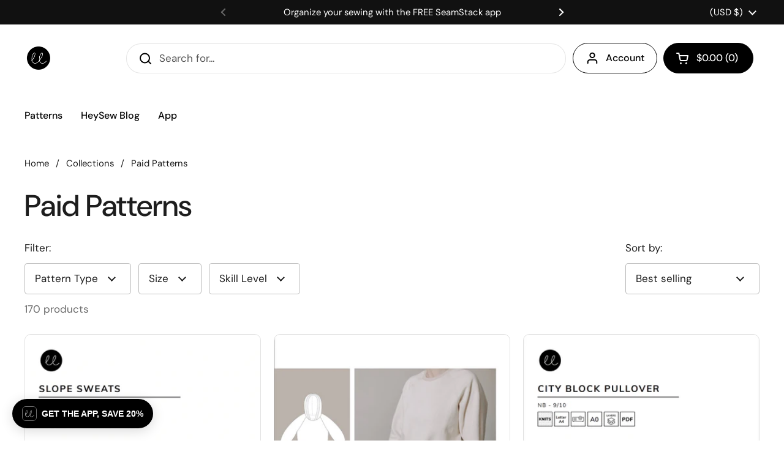

--- FILE ---
content_type: text/html; charset=utf-8
request_url: https://lowlandkids.com/collections/paid-patterns?page=7
body_size: 42076
content:
<!doctype html>
<html class="no-js" lang="en" dir="ltr">
<head>

	<meta charset="utf-8">
  <meta http-equiv="X-UA-Compatible" content="IE=edge,chrome=1">
  <meta name="viewport" content="width=device-width, initial-scale=1.0, height=device-height, minimum-scale=1.0"><link rel="shortcut icon" href="//lowlandkids.com/cdn/shop/files/LLFavicon_24f80340-a331-4938-9d0a-b10d019bb81b.png?crop=center&height=48&v=1717086291&width=48" type="image/png" /><title>Paid Patterns &ndash; Page 7 &ndash; Lowland Kids 
</title>

<meta property="og:site_name" content="Lowland Kids ">
<meta property="og:url" content="https://lowlandkids.com/collections/paid-patterns?page=7">
<meta property="og:title" content="Paid Patterns">
<meta property="og:type" content="website">
<meta property="og:description" content="Lowland Kids helps you create beautiful clothes with our simple and modern sewing patterns. From baby to adult, we have patterns for every size and skill level. Shop now and download your patterns instantly."><meta property="og:image" content="http://lowlandkids.com/cdn/shop/files/SocialSharing.jpg?v=1614208313">
  <meta property="og:image:secure_url" content="https://lowlandkids.com/cdn/shop/files/SocialSharing.jpg?v=1614208313">
  <meta property="og:image:width" content="1200">
  <meta property="og:image:height" content="628"><meta name="twitter:card" content="summary_large_image">
<meta name="twitter:title" content="Paid Patterns">
<meta name="twitter:description" content="Lowland Kids helps you create beautiful clothes with our simple and modern sewing patterns. From baby to adult, we have patterns for every size and skill level. Shop now and download your patterns instantly."><script type="application/ld+json">
  [
    {
      "@context": "https://schema.org",
      "@type": "WebSite",
      "name": "Lowland Kids ",
      "url": "https:\/\/lowlandkids.com"
    },
    {
      "@context": "https://schema.org",
      "@type": "Organization",
      "name": "Lowland Kids ",
      "url": "https:\/\/lowlandkids.com"
    }
  ]
</script>

<script type="application/ld+json">
{
  "@context": "http://schema.org",
  "@type": "BreadcrumbList",
  "itemListElement": [
    {
      "@type": "ListItem",
      "position": 1,
      "name": "Home",
      "item": "https://lowlandkids.com"
    },{
        "@type": "ListItem",
        "position": 2,
        "name": "Paid Patterns",
        "item": "https://lowlandkids.com/collections/paid-patterns"
      }]
}
</script><link rel="canonical" href="https://lowlandkids.com/collections/paid-patterns?page=7">

  <link rel="preconnect" href="https://cdn.shopify.com"><link rel="preconnect" href="https://fonts.shopifycdn.com" crossorigin>
<link href="//lowlandkids.com/cdn/shop/t/65/assets/theme.css?v=49841366561776231461731096648" as="style" rel="preload"><link href="//lowlandkids.com/cdn/shop/t/65/assets/section-header.css?v=164308895352970854221731096648" as="style" rel="preload"><link href="//lowlandkids.com/cdn/shop/t/65/assets/component-product-item.css?v=1906438198003073251731096648" as="style" rel="preload"><link rel="preload" as="image" href="//lowlandkids.com/cdn/shop/files/slope-sweats-870146.jpg?v=1731644621&width=480" imagesrcset="//lowlandkids.com/cdn/shop/files/slope-sweats-870146.jpg?v=1731644621&width=240 240w,//lowlandkids.com/cdn/shop/files/slope-sweats-870146.jpg?v=1731644621&width=360 360w,//lowlandkids.com/cdn/shop/files/slope-sweats-870146.jpg?v=1731644621&width=420 420w,//lowlandkids.com/cdn/shop/files/slope-sweats-870146.jpg?v=1731644621&width=480 480w,//lowlandkids.com/cdn/shop/files/slope-sweats-870146.jpg?v=1731644621&width=640 640w,//lowlandkids.com/cdn/shop/files/slope-sweats-870146.jpg?v=1731644621&width=840 840w,//lowlandkids.com/cdn/shop/files/slope-sweats-870146.jpg?v=1731644621&width=1080 1080w" imagesizes="(max-width: 359px) calc(100vw - 30px), (max-width: 767px) calc((100vw - 50px) / 2)">
<link rel="preload" as="image" href="//lowlandkids.com/cdn/shop/products/adult-midi-raglan-929588.jpg?v=1704557805&width=480" imagesrcset="//lowlandkids.com/cdn/shop/products/adult-midi-raglan-929588.jpg?v=1704557805&width=240 240w,//lowlandkids.com/cdn/shop/products/adult-midi-raglan-929588.jpg?v=1704557805&width=360 360w,//lowlandkids.com/cdn/shop/products/adult-midi-raglan-929588.jpg?v=1704557805&width=420 420w,//lowlandkids.com/cdn/shop/products/adult-midi-raglan-929588.jpg?v=1704557805&width=480 480w,//lowlandkids.com/cdn/shop/products/adult-midi-raglan-929588.jpg?v=1704557805&width=640 640w,//lowlandkids.com/cdn/shop/products/adult-midi-raglan-929588.jpg?v=1704557805&width=840 840w,//lowlandkids.com/cdn/shop/products/adult-midi-raglan-929588.jpg?v=1704557805&width=1080 1080w" imagesizes="(max-width: 359px) calc(100vw - 30px), (max-width: 767px) calc((100vw - 50px) / 2)">

<link rel="preload" href="//lowlandkids.com/cdn/fonts/dm_sans/dmsans_n5.8a0f1984c77eb7186ceb87c4da2173ff65eb012e.woff2" as="font" type="font/woff2" crossorigin>
<link rel="preload" href="//lowlandkids.com/cdn/fonts/dm_sans/dmsans_n4.ec80bd4dd7e1a334c969c265873491ae56018d72.woff2" as="font" type="font/woff2" crossorigin>
<style type="text/css">
@font-face {
  font-family: "DM Sans";
  font-weight: 500;
  font-style: normal;
  font-display: swap;
  src: url("//lowlandkids.com/cdn/fonts/dm_sans/dmsans_n5.8a0f1984c77eb7186ceb87c4da2173ff65eb012e.woff2") format("woff2"),
       url("//lowlandkids.com/cdn/fonts/dm_sans/dmsans_n5.9ad2e755a89e15b3d6c53259daad5fc9609888e6.woff") format("woff");
}
@font-face {
  font-family: "DM Sans";
  font-weight: 400;
  font-style: normal;
  font-display: swap;
  src: url("//lowlandkids.com/cdn/fonts/dm_sans/dmsans_n4.ec80bd4dd7e1a334c969c265873491ae56018d72.woff2") format("woff2"),
       url("//lowlandkids.com/cdn/fonts/dm_sans/dmsans_n4.87bdd914d8a61247b911147ae68e754d695c58a6.woff") format("woff");
}
@font-face {
  font-family: "DM Sans";
  font-weight: 500;
  font-style: normal;
  font-display: swap;
  src: url("//lowlandkids.com/cdn/fonts/dm_sans/dmsans_n5.8a0f1984c77eb7186ceb87c4da2173ff65eb012e.woff2") format("woff2"),
       url("//lowlandkids.com/cdn/fonts/dm_sans/dmsans_n5.9ad2e755a89e15b3d6c53259daad5fc9609888e6.woff") format("woff");
}
@font-face {
  font-family: "DM Sans";
  font-weight: 400;
  font-style: italic;
  font-display: swap;
  src: url("//lowlandkids.com/cdn/fonts/dm_sans/dmsans_i4.b8fe05e69ee95d5a53155c346957d8cbf5081c1a.woff2") format("woff2"),
       url("//lowlandkids.com/cdn/fonts/dm_sans/dmsans_i4.403fe28ee2ea63e142575c0aa47684d65f8c23a0.woff") format("woff");
}




</style>
<style type="text/css">

  :root {

    /* Direction */
    --direction:ltr;

    /* Font variables */

    --font-stack-headings: "DM Sans", sans-serif;
    --font-weight-headings: 500;
    --font-style-headings: normal;

    --font-stack-body: "DM Sans", sans-serif;
    --font-weight-body: 400;--font-weight-body-bold: 500;--font-style-body: normal;--font-weight-buttons: var(--font-weight-body-bold);--font-weight-menu: var(--font-weight-body-bold);--base-headings-size: 70;
    --base-headings-line: 1.2;
    --base-body-size: 17;
    --base-body-line: 1.5;

    --base-menu-size: 16;

    /* Color variables */

    --color-background-header: #ffffff;
    --color-secondary-background-header: rgba(0, 0, 0, 0.08);
    --color-opacity-background-header: rgba(255, 255, 255, 0);
    --color-text-header: #000000;
    --color-foreground-header: #fff;
    --color-accent-header: #000000;
    --color-foreground-accent-header: #fff;
    --color-borders-header: rgba(0, 0, 0, 0.1);

    --color-background-main: #ffffff;
    --color-secondary-background-main: rgba(29, 29, 29, 0.08);
    --color-third-background-main: rgba(29, 29, 29, 0.04);
    --color-fourth-background-main: rgba(29, 29, 29, 0.02);
    --color-opacity-background-main: rgba(255, 255, 255, 0);
    --color-text-main: #1d1d1d;
    --color-foreground-main: #fff;
    --color-secondary-text-main: rgba(29, 29, 29, 0.62);
    --color-accent-main: #000000;
    --color-foreground-accent-main: #fff;
    --color-borders-main: rgba(29, 29, 29, 0.15);

    --color-background-cards: #ffffff;
    --color-gradient-cards: ;
    --color-text-cards: #000000;
    --color-foreground-cards: #fff;
    --color-secondary-text-cards: rgba(0, 0, 0, 0.6);
    --color-accent-cards: #000000;
    --color-foreground-accent-cards: #fff;
    --color-borders-cards: #e1e1e1;

    --color-background-footer: #000000;
    --color-text-footer: #ffffff;
    --color-accent-footer: #298556;
    --color-borders-footer: rgba(255, 255, 255, 0.15);

    --color-borders-forms-primary: rgba(29, 29, 29, 0.3);
    --color-borders-forms-secondary: rgba(29, 29, 29, 0.6);

    /* Borders */

    --border-width-cards: 1px;
    --border-radius-cards: 10px;
    --border-width-buttons: 1px;
    --border-radius-buttons: 30px;
    --border-width-forms: 1px;
    --border-radius-forms: 5px;

    /* Shadows */
    --shadow-x-cards: 0px;
    --shadow-y-cards: 0px;
    --shadow-blur-cards: 0px;
    --color-shadow-cards: rgba(0,0,0,0);
    --shadow-x-buttons: 0px;
    --shadow-y-buttons: 0px;
    --shadow-blur-buttons: 0px;
    --color-shadow-buttons: rgba(0,0,0,0);

    /* Layout */

    --grid-gap-original-base: 26px;
    --container-vertical-space-base: 100px;
    --image-fit-padding: 10%;

  }

  .facets__summary, #main select, .sidebar select, .modal-content select {
    background-image: url('data:image/svg+xml;utf8,<svg width="13" height="8" fill="none" xmlns="http://www.w3.org/2000/svg"><path d="M1.414.086 7.9 6.57 6.485 7.985 0 1.5 1.414.086Z" fill="%231d1d1d"/><path d="M12.985 1.515 6.5 8 5.085 6.586 11.571.101l1.414 1.414Z" fill="%231d1d1d"/></svg>');
  }

  .card .star-rating__stars {
    background-image: url('data:image/svg+xml;utf8,<svg width="20" height="13" viewBox="0 0 14 13" fill="none" xmlns="http://www.w3.org/2000/svg"><path d="m7 0 1.572 4.837h5.085l-4.114 2.99 1.572 4.836L7 9.673l-4.114 2.99 1.571-4.837-4.114-2.99h5.085L7 0Z" stroke="%23000000" stroke-width="1"/></svg>');
  }
  .card .star-rating__stars-active {
    background-image: url('data:image/svg+xml;utf8,<svg width="20" height="13" viewBox="0 0 14 13" fill="none" xmlns="http://www.w3.org/2000/svg"><path d="m7 0 1.572 4.837h5.085l-4.114 2.99 1.572 4.836L7 9.673l-4.114 2.99 1.571-4.837-4.114-2.99h5.085L7 0Z" fill="%23000000" stroke-width="0"/></svg>');
  }

  .star-rating__stars {
    background-image: url('data:image/svg+xml;utf8,<svg width="20" height="13" viewBox="0 0 14 13" fill="none" xmlns="http://www.w3.org/2000/svg"><path d="m7 0 1.572 4.837h5.085l-4.114 2.99 1.572 4.836L7 9.673l-4.114 2.99 1.571-4.837-4.114-2.99h5.085L7 0Z" stroke="%231d1d1d" stroke-width="1"/></svg>');
  }
  .star-rating__stars-active {
    background-image: url('data:image/svg+xml;utf8,<svg width="20" height="13" viewBox="0 0 14 13" fill="none" xmlns="http://www.w3.org/2000/svg"><path d="m7 0 1.572 4.837h5.085l-4.114 2.99 1.572 4.836L7 9.673l-4.114 2.99 1.571-4.837-4.114-2.99h5.085L7 0Z" fill="%231d1d1d" stroke-width="0"/></svg>');
  }

  .product-item {}</style>

<style id="root-height">
  :root {
    --window-height: 100vh;
  }
</style><link href="//lowlandkids.com/cdn/shop/t/65/assets/theme.css?v=49841366561776231461731096648" rel="stylesheet" type="text/css" media="all" />

	<script>window.performance && window.performance.mark && window.performance.mark('shopify.content_for_header.start');</script><meta name="google-site-verification" content="PeJBWo1ZL_WyoUlXOTlTzzyKDsldLelgDwIW5wXSJx8">
<meta id="shopify-digital-wallet" name="shopify-digital-wallet" content="/8419541089/digital_wallets/dialog">
<meta name="shopify-checkout-api-token" content="a06c10118b05d95dda789ee25025728a">
<meta id="in-context-paypal-metadata" data-shop-id="8419541089" data-venmo-supported="false" data-environment="production" data-locale="en_US" data-paypal-v4="true" data-currency="USD">
<link rel="alternate" type="application/atom+xml" title="Feed" href="/collections/paid-patterns.atom" />
<link rel="prev" href="/collections/paid-patterns?page=6">
<link rel="next" href="/collections/paid-patterns?page=8">
<link rel="alternate" type="application/json+oembed" href="https://lowlandkids.com/collections/paid-patterns.oembed?page=7">
<script async="async" src="/checkouts/internal/preloads.js?locale=en-US"></script>
<link rel="preconnect" href="https://shop.app" crossorigin="anonymous">
<script async="async" src="https://shop.app/checkouts/internal/preloads.js?locale=en-US&shop_id=8419541089" crossorigin="anonymous"></script>
<script id="apple-pay-shop-capabilities" type="application/json">{"shopId":8419541089,"countryCode":"US","currencyCode":"USD","merchantCapabilities":["supports3DS"],"merchantId":"gid:\/\/shopify\/Shop\/8419541089","merchantName":"Lowland Kids ","requiredBillingContactFields":["postalAddress","email"],"requiredShippingContactFields":["postalAddress","email"],"shippingType":"shipping","supportedNetworks":["visa","masterCard","amex","discover","elo","jcb"],"total":{"type":"pending","label":"Lowland Kids ","amount":"1.00"},"shopifyPaymentsEnabled":true,"supportsSubscriptions":true}</script>
<script id="shopify-features" type="application/json">{"accessToken":"a06c10118b05d95dda789ee25025728a","betas":["rich-media-storefront-analytics"],"domain":"lowlandkids.com","predictiveSearch":true,"shopId":8419541089,"locale":"en"}</script>
<script>var Shopify = Shopify || {};
Shopify.shop = "lowland-kids.myshopify.com";
Shopify.locale = "en";
Shopify.currency = {"active":"USD","rate":"1.0"};
Shopify.country = "US";
Shopify.theme = {"name":"Local v 2.5.0 - Sewing Index added (11\/8\/24)","id":173892403486,"schema_name":"Local","schema_version":"2.5.0","theme_store_id":1651,"role":"main"};
Shopify.theme.handle = "null";
Shopify.theme.style = {"id":null,"handle":null};
Shopify.cdnHost = "lowlandkids.com/cdn";
Shopify.routes = Shopify.routes || {};
Shopify.routes.root = "/";</script>
<script type="module">!function(o){(o.Shopify=o.Shopify||{}).modules=!0}(window);</script>
<script>!function(o){function n(){var o=[];function n(){o.push(Array.prototype.slice.apply(arguments))}return n.q=o,n}var t=o.Shopify=o.Shopify||{};t.loadFeatures=n(),t.autoloadFeatures=n()}(window);</script>
<script>
  window.ShopifyPay = window.ShopifyPay || {};
  window.ShopifyPay.apiHost = "shop.app\/pay";
  window.ShopifyPay.redirectState = null;
</script>
<script id="shop-js-analytics" type="application/json">{"pageType":"collection"}</script>
<script defer="defer" async type="module" src="//lowlandkids.com/cdn/shopifycloud/shop-js/modules/v2/client.init-shop-cart-sync_BApSsMSl.en.esm.js"></script>
<script defer="defer" async type="module" src="//lowlandkids.com/cdn/shopifycloud/shop-js/modules/v2/chunk.common_CBoos6YZ.esm.js"></script>
<script type="module">
  await import("//lowlandkids.com/cdn/shopifycloud/shop-js/modules/v2/client.init-shop-cart-sync_BApSsMSl.en.esm.js");
await import("//lowlandkids.com/cdn/shopifycloud/shop-js/modules/v2/chunk.common_CBoos6YZ.esm.js");

  window.Shopify.SignInWithShop?.initShopCartSync?.({"fedCMEnabled":true,"windoidEnabled":true});

</script>
<script>
  window.Shopify = window.Shopify || {};
  if (!window.Shopify.featureAssets) window.Shopify.featureAssets = {};
  window.Shopify.featureAssets['shop-js'] = {"shop-cart-sync":["modules/v2/client.shop-cart-sync_DJczDl9f.en.esm.js","modules/v2/chunk.common_CBoos6YZ.esm.js"],"init-fed-cm":["modules/v2/client.init-fed-cm_BzwGC0Wi.en.esm.js","modules/v2/chunk.common_CBoos6YZ.esm.js"],"init-windoid":["modules/v2/client.init-windoid_BS26ThXS.en.esm.js","modules/v2/chunk.common_CBoos6YZ.esm.js"],"shop-cash-offers":["modules/v2/client.shop-cash-offers_DthCPNIO.en.esm.js","modules/v2/chunk.common_CBoos6YZ.esm.js","modules/v2/chunk.modal_Bu1hFZFC.esm.js"],"shop-button":["modules/v2/client.shop-button_D_JX508o.en.esm.js","modules/v2/chunk.common_CBoos6YZ.esm.js"],"init-shop-email-lookup-coordinator":["modules/v2/client.init-shop-email-lookup-coordinator_DFwWcvrS.en.esm.js","modules/v2/chunk.common_CBoos6YZ.esm.js"],"shop-toast-manager":["modules/v2/client.shop-toast-manager_tEhgP2F9.en.esm.js","modules/v2/chunk.common_CBoos6YZ.esm.js"],"shop-login-button":["modules/v2/client.shop-login-button_DwLgFT0K.en.esm.js","modules/v2/chunk.common_CBoos6YZ.esm.js","modules/v2/chunk.modal_Bu1hFZFC.esm.js"],"avatar":["modules/v2/client.avatar_BTnouDA3.en.esm.js"],"init-shop-cart-sync":["modules/v2/client.init-shop-cart-sync_BApSsMSl.en.esm.js","modules/v2/chunk.common_CBoos6YZ.esm.js"],"pay-button":["modules/v2/client.pay-button_BuNmcIr_.en.esm.js","modules/v2/chunk.common_CBoos6YZ.esm.js"],"init-shop-for-new-customer-accounts":["modules/v2/client.init-shop-for-new-customer-accounts_DrjXSI53.en.esm.js","modules/v2/client.shop-login-button_DwLgFT0K.en.esm.js","modules/v2/chunk.common_CBoos6YZ.esm.js","modules/v2/chunk.modal_Bu1hFZFC.esm.js"],"init-customer-accounts-sign-up":["modules/v2/client.init-customer-accounts-sign-up_TlVCiykN.en.esm.js","modules/v2/client.shop-login-button_DwLgFT0K.en.esm.js","modules/v2/chunk.common_CBoos6YZ.esm.js","modules/v2/chunk.modal_Bu1hFZFC.esm.js"],"shop-follow-button":["modules/v2/client.shop-follow-button_C5D3XtBb.en.esm.js","modules/v2/chunk.common_CBoos6YZ.esm.js","modules/v2/chunk.modal_Bu1hFZFC.esm.js"],"checkout-modal":["modules/v2/client.checkout-modal_8TC_1FUY.en.esm.js","modules/v2/chunk.common_CBoos6YZ.esm.js","modules/v2/chunk.modal_Bu1hFZFC.esm.js"],"init-customer-accounts":["modules/v2/client.init-customer-accounts_C0Oh2ljF.en.esm.js","modules/v2/client.shop-login-button_DwLgFT0K.en.esm.js","modules/v2/chunk.common_CBoos6YZ.esm.js","modules/v2/chunk.modal_Bu1hFZFC.esm.js"],"lead-capture":["modules/v2/client.lead-capture_Cq0gfm7I.en.esm.js","modules/v2/chunk.common_CBoos6YZ.esm.js","modules/v2/chunk.modal_Bu1hFZFC.esm.js"],"shop-login":["modules/v2/client.shop-login_BmtnoEUo.en.esm.js","modules/v2/chunk.common_CBoos6YZ.esm.js","modules/v2/chunk.modal_Bu1hFZFC.esm.js"],"payment-terms":["modules/v2/client.payment-terms_BHOWV7U_.en.esm.js","modules/v2/chunk.common_CBoos6YZ.esm.js","modules/v2/chunk.modal_Bu1hFZFC.esm.js"]};
</script>
<script>(function() {
  var isLoaded = false;
  function asyncLoad() {
    if (isLoaded) return;
    isLoaded = true;
    var urls = ["https:\/\/image-optimizer.salessquad.co.uk\/scripts\/tiny_img_not_found_notifier_ca8cff541a9a854cfe8673629ec8a56c.js?shop=lowland-kids.myshopify.com","https:\/\/cdn-widgetsrepository.yotpo.com\/v1\/loader\/qGgNoIT7WR8GaSkqgeSrmEWd01BVwfvGc4bIuzb2?shop=lowland-kids.myshopify.com","\/\/cdn.shopify.com\/proxy\/7edee1a2aacc89dff8e94ebbe57ad3c3a0eff004a14b6ebf0ca4671482f535c7\/sa-prod.saincserv.com\/i\/notification-TQFGLOIR.js?shop=lowland-kids.myshopify.com\u0026sp-cache-control=cHVibGljLCBtYXgtYWdlPTkwMA","https:\/\/cdn.pushowl.com\/latest\/sdks\/pushowl-shopify.js?subdomain=lowland-kids\u0026environment=production\u0026guid=4302f350-cffa-4b41-bdf7-34aeddd0f705\u0026shop=lowland-kids.myshopify.com"];
    for (var i = 0; i < urls.length; i++) {
      var s = document.createElement('script');
      s.type = 'text/javascript';
      s.async = true;
      s.src = urls[i];
      var x = document.getElementsByTagName('script')[0];
      x.parentNode.insertBefore(s, x);
    }
  };
  if(window.attachEvent) {
    window.attachEvent('onload', asyncLoad);
  } else {
    window.addEventListener('load', asyncLoad, false);
  }
})();</script>
<script id="__st">var __st={"a":8419541089,"offset":-25200,"reqid":"36a2cb9f-64dd-4c63-a67e-3cf2c643be05-1768868676","pageurl":"lowlandkids.com\/collections\/paid-patterns?page=7","u":"af722f64ac17","p":"collection","rtyp":"collection","rid":272227860577};</script>
<script>window.ShopifyPaypalV4VisibilityTracking = true;</script>
<script id="captcha-bootstrap">!function(){'use strict';const t='contact',e='account',n='new_comment',o=[[t,t],['blogs',n],['comments',n],[t,'customer']],c=[[e,'customer_login'],[e,'guest_login'],[e,'recover_customer_password'],[e,'create_customer']],r=t=>t.map((([t,e])=>`form[action*='/${t}']:not([data-nocaptcha='true']) input[name='form_type'][value='${e}']`)).join(','),a=t=>()=>t?[...document.querySelectorAll(t)].map((t=>t.form)):[];function s(){const t=[...o],e=r(t);return a(e)}const i='password',u='form_key',d=['recaptcha-v3-token','g-recaptcha-response','h-captcha-response',i],f=()=>{try{return window.sessionStorage}catch{return}},m='__shopify_v',_=t=>t.elements[u];function p(t,e,n=!1){try{const o=window.sessionStorage,c=JSON.parse(o.getItem(e)),{data:r}=function(t){const{data:e,action:n}=t;return t[m]||n?{data:e,action:n}:{data:t,action:n}}(c);for(const[e,n]of Object.entries(r))t.elements[e]&&(t.elements[e].value=n);n&&o.removeItem(e)}catch(o){console.error('form repopulation failed',{error:o})}}const l='form_type',E='cptcha';function T(t){t.dataset[E]=!0}const w=window,h=w.document,L='Shopify',v='ce_forms',y='captcha';let A=!1;((t,e)=>{const n=(g='f06e6c50-85a8-45c8-87d0-21a2b65856fe',I='https://cdn.shopify.com/shopifycloud/storefront-forms-hcaptcha/ce_storefront_forms_captcha_hcaptcha.v1.5.2.iife.js',D={infoText:'Protected by hCaptcha',privacyText:'Privacy',termsText:'Terms'},(t,e,n)=>{const o=w[L][v],c=o.bindForm;if(c)return c(t,g,e,D).then(n);var r;o.q.push([[t,g,e,D],n]),r=I,A||(h.body.append(Object.assign(h.createElement('script'),{id:'captcha-provider',async:!0,src:r})),A=!0)});var g,I,D;w[L]=w[L]||{},w[L][v]=w[L][v]||{},w[L][v].q=[],w[L][y]=w[L][y]||{},w[L][y].protect=function(t,e){n(t,void 0,e),T(t)},Object.freeze(w[L][y]),function(t,e,n,w,h,L){const[v,y,A,g]=function(t,e,n){const i=e?o:[],u=t?c:[],d=[...i,...u],f=r(d),m=r(i),_=r(d.filter((([t,e])=>n.includes(e))));return[a(f),a(m),a(_),s()]}(w,h,L),I=t=>{const e=t.target;return e instanceof HTMLFormElement?e:e&&e.form},D=t=>v().includes(t);t.addEventListener('submit',(t=>{const e=I(t);if(!e)return;const n=D(e)&&!e.dataset.hcaptchaBound&&!e.dataset.recaptchaBound,o=_(e),c=g().includes(e)&&(!o||!o.value);(n||c)&&t.preventDefault(),c&&!n&&(function(t){try{if(!f())return;!function(t){const e=f();if(!e)return;const n=_(t);if(!n)return;const o=n.value;o&&e.removeItem(o)}(t);const e=Array.from(Array(32),(()=>Math.random().toString(36)[2])).join('');!function(t,e){_(t)||t.append(Object.assign(document.createElement('input'),{type:'hidden',name:u})),t.elements[u].value=e}(t,e),function(t,e){const n=f();if(!n)return;const o=[...t.querySelectorAll(`input[type='${i}']`)].map((({name:t})=>t)),c=[...d,...o],r={};for(const[a,s]of new FormData(t).entries())c.includes(a)||(r[a]=s);n.setItem(e,JSON.stringify({[m]:1,action:t.action,data:r}))}(t,e)}catch(e){console.error('failed to persist form',e)}}(e),e.submit())}));const S=(t,e)=>{t&&!t.dataset[E]&&(n(t,e.some((e=>e===t))),T(t))};for(const o of['focusin','change'])t.addEventListener(o,(t=>{const e=I(t);D(e)&&S(e,y())}));const B=e.get('form_key'),M=e.get(l),P=B&&M;t.addEventListener('DOMContentLoaded',(()=>{const t=y();if(P)for(const e of t)e.elements[l].value===M&&p(e,B);[...new Set([...A(),...v().filter((t=>'true'===t.dataset.shopifyCaptcha))])].forEach((e=>S(e,t)))}))}(h,new URLSearchParams(w.location.search),n,t,e,['guest_login'])})(!0,!0)}();</script>
<script integrity="sha256-4kQ18oKyAcykRKYeNunJcIwy7WH5gtpwJnB7kiuLZ1E=" data-source-attribution="shopify.loadfeatures" defer="defer" src="//lowlandkids.com/cdn/shopifycloud/storefront/assets/storefront/load_feature-a0a9edcb.js" crossorigin="anonymous"></script>
<script crossorigin="anonymous" defer="defer" src="//lowlandkids.com/cdn/shopifycloud/storefront/assets/shopify_pay/storefront-65b4c6d7.js?v=20250812"></script>
<script data-source-attribution="shopify.dynamic_checkout.dynamic.init">var Shopify=Shopify||{};Shopify.PaymentButton=Shopify.PaymentButton||{isStorefrontPortableWallets:!0,init:function(){window.Shopify.PaymentButton.init=function(){};var t=document.createElement("script");t.src="https://lowlandkids.com/cdn/shopifycloud/portable-wallets/latest/portable-wallets.en.js",t.type="module",document.head.appendChild(t)}};
</script>
<script data-source-attribution="shopify.dynamic_checkout.buyer_consent">
  function portableWalletsHideBuyerConsent(e){var t=document.getElementById("shopify-buyer-consent"),n=document.getElementById("shopify-subscription-policy-button");t&&n&&(t.classList.add("hidden"),t.setAttribute("aria-hidden","true"),n.removeEventListener("click",e))}function portableWalletsShowBuyerConsent(e){var t=document.getElementById("shopify-buyer-consent"),n=document.getElementById("shopify-subscription-policy-button");t&&n&&(t.classList.remove("hidden"),t.removeAttribute("aria-hidden"),n.addEventListener("click",e))}window.Shopify?.PaymentButton&&(window.Shopify.PaymentButton.hideBuyerConsent=portableWalletsHideBuyerConsent,window.Shopify.PaymentButton.showBuyerConsent=portableWalletsShowBuyerConsent);
</script>
<script data-source-attribution="shopify.dynamic_checkout.cart.bootstrap">document.addEventListener("DOMContentLoaded",(function(){function t(){return document.querySelector("shopify-accelerated-checkout-cart, shopify-accelerated-checkout")}if(t())Shopify.PaymentButton.init();else{new MutationObserver((function(e,n){t()&&(Shopify.PaymentButton.init(),n.disconnect())})).observe(document.body,{childList:!0,subtree:!0})}}));
</script>
<link id="shopify-accelerated-checkout-styles" rel="stylesheet" media="screen" href="https://lowlandkids.com/cdn/shopifycloud/portable-wallets/latest/accelerated-checkout-backwards-compat.css" crossorigin="anonymous">
<style id="shopify-accelerated-checkout-cart">
        #shopify-buyer-consent {
  margin-top: 1em;
  display: inline-block;
  width: 100%;
}

#shopify-buyer-consent.hidden {
  display: none;
}

#shopify-subscription-policy-button {
  background: none;
  border: none;
  padding: 0;
  text-decoration: underline;
  font-size: inherit;
  cursor: pointer;
}

#shopify-subscription-policy-button::before {
  box-shadow: none;
}

      </style>

<script>window.performance && window.performance.mark && window.performance.mark('shopify.content_for_header.end');</script>

  <script>
    const rbi = [];
    const ribSetSize = (img) => {
      if ( img.offsetWidth / img.dataset.ratio < img.offsetHeight ) {
        img.setAttribute('sizes', `${Math.ceil(img.offsetHeight * img.dataset.ratio)}px`);
      } else {
        img.setAttribute('sizes', `${Math.ceil(img.offsetWidth)}px`);
      }
    }
    const debounce = (fn, wait) => {
      let t;
      return (...args) => {
        clearTimeout(t);
        t = setTimeout(() => fn.apply(this, args), wait);
      };
    }
    window.KEYCODES = {
      TAB: 9,
      ESC: 27,
      DOWN: 40,
      RIGHT: 39,
      UP: 38,
      LEFT: 37,
      RETURN: 13
    };
    window.addEventListener('resize', debounce(()=>{
      for ( let img of rbi ) {
        ribSetSize(img);
      }
    }, 250));
  </script><noscript>
    <link rel="stylesheet" href="//lowlandkids.com/cdn/shop/t/65/assets/theme-noscript.css?v=42099867224588620941731096648">
  </noscript>

<!-- BEGIN app block: shopify://apps/simple-affiliate/blocks/sa-tracker/da6b7ee2-2e27-43e4-9184-0df8dc5be07a -->
<script id="saets">(()=>{function r(){return new Promise((e,o)=>{window.Shopify.loadFeatures([{name:"consent-tracking-api",version:"0.1"}],async a=>{a?o(a):window.Shopify.customerPrivacy.userCanBeTracked()?e():document.addEventListener("trackingConsentAccepted",()=>e())})})}var i="Affiliate code",s="sacode",c="sa_signup";var A="saetc";var E="sa_email";var _=3600*24*7;function t(e){return new URLSearchParams(window.location?.search).get(e)}function l(e){document.readyState==="loading"?document.addEventListener("DOMContentLoaded",e):e()}var n=t(s);if(n){let e={[i]:n};fetch(window.Shopify.routes.root+"cart/update.js",{method:"POST",headers:{"Content-Type":"application/json"},body:JSON.stringify({attributes:e})}).then()}r().then(()=>{n&&(document.cookie=`${A}=${n}_${new Date().getTime()};Path=/;Max-Age=${_}`)});var p=t(E);p&&l(()=>{let e=document.querySelector('form[action="/account/login"] input[type=email]');e&&(e.value=p)});var S=t(c);S!==null&&(document.documentElement.dataset.sasignup="true");})();
</script>

<!-- END app block --><!-- BEGIN app block: shopify://apps/pagefly-page-builder/blocks/app-embed/83e179f7-59a0-4589-8c66-c0dddf959200 -->

<!-- BEGIN app snippet: pagefly-cro-ab-testing-main -->







<script>
  ;(function () {
    const url = new URL(window.location)
    const viewParam = url.searchParams.get('view')
    if (viewParam && viewParam.includes('variant-pf-')) {
      url.searchParams.set('pf_v', viewParam)
      url.searchParams.delete('view')
      window.history.replaceState({}, '', url)
    }
  })()
</script>



<script type='module'>
  
  window.PAGEFLY_CRO = window.PAGEFLY_CRO || {}

  window.PAGEFLY_CRO['data_debug'] = {
    original_template_suffix: "all_collections",
    allow_ab_test: false,
    ab_test_start_time: 0,
    ab_test_end_time: 0,
    today_date_time: 1768868676000,
  }
  window.PAGEFLY_CRO['GA4'] = { enabled: false}
</script>

<!-- END app snippet -->








  <script src='https://cdn.shopify.com/extensions/019bb4f9-aed6-78a3-be91-e9d44663e6bf/pagefly-page-builder-215/assets/pagefly-helper.js' defer='defer'></script>

  <script src='https://cdn.shopify.com/extensions/019bb4f9-aed6-78a3-be91-e9d44663e6bf/pagefly-page-builder-215/assets/pagefly-general-helper.js' defer='defer'></script>

  <script src='https://cdn.shopify.com/extensions/019bb4f9-aed6-78a3-be91-e9d44663e6bf/pagefly-page-builder-215/assets/pagefly-snap-slider.js' defer='defer'></script>

  <script src='https://cdn.shopify.com/extensions/019bb4f9-aed6-78a3-be91-e9d44663e6bf/pagefly-page-builder-215/assets/pagefly-slideshow-v3.js' defer='defer'></script>

  <script src='https://cdn.shopify.com/extensions/019bb4f9-aed6-78a3-be91-e9d44663e6bf/pagefly-page-builder-215/assets/pagefly-slideshow-v4.js' defer='defer'></script>

  <script src='https://cdn.shopify.com/extensions/019bb4f9-aed6-78a3-be91-e9d44663e6bf/pagefly-page-builder-215/assets/pagefly-glider.js' defer='defer'></script>

  <script src='https://cdn.shopify.com/extensions/019bb4f9-aed6-78a3-be91-e9d44663e6bf/pagefly-page-builder-215/assets/pagefly-slideshow-v1-v2.js' defer='defer'></script>

  <script src='https://cdn.shopify.com/extensions/019bb4f9-aed6-78a3-be91-e9d44663e6bf/pagefly-page-builder-215/assets/pagefly-product-media.js' defer='defer'></script>

  <script src='https://cdn.shopify.com/extensions/019bb4f9-aed6-78a3-be91-e9d44663e6bf/pagefly-page-builder-215/assets/pagefly-product.js' defer='defer'></script>


<script id='pagefly-helper-data' type='application/json'>
  {
    "page_optimization": {
      "assets_prefetching": false
    },
    "elements_asset_mapper": {
      "Accordion": "https://cdn.shopify.com/extensions/019bb4f9-aed6-78a3-be91-e9d44663e6bf/pagefly-page-builder-215/assets/pagefly-accordion.js",
      "Accordion3": "https://cdn.shopify.com/extensions/019bb4f9-aed6-78a3-be91-e9d44663e6bf/pagefly-page-builder-215/assets/pagefly-accordion3.js",
      "CountDown": "https://cdn.shopify.com/extensions/019bb4f9-aed6-78a3-be91-e9d44663e6bf/pagefly-page-builder-215/assets/pagefly-countdown.js",
      "GMap1": "https://cdn.shopify.com/extensions/019bb4f9-aed6-78a3-be91-e9d44663e6bf/pagefly-page-builder-215/assets/pagefly-gmap.js",
      "GMap2": "https://cdn.shopify.com/extensions/019bb4f9-aed6-78a3-be91-e9d44663e6bf/pagefly-page-builder-215/assets/pagefly-gmap.js",
      "GMapBasicV2": "https://cdn.shopify.com/extensions/019bb4f9-aed6-78a3-be91-e9d44663e6bf/pagefly-page-builder-215/assets/pagefly-gmap.js",
      "GMapAdvancedV2": "https://cdn.shopify.com/extensions/019bb4f9-aed6-78a3-be91-e9d44663e6bf/pagefly-page-builder-215/assets/pagefly-gmap.js",
      "HTML.Video": "https://cdn.shopify.com/extensions/019bb4f9-aed6-78a3-be91-e9d44663e6bf/pagefly-page-builder-215/assets/pagefly-htmlvideo.js",
      "HTML.Video2": "https://cdn.shopify.com/extensions/019bb4f9-aed6-78a3-be91-e9d44663e6bf/pagefly-page-builder-215/assets/pagefly-htmlvideo2.js",
      "HTML.Video3": "https://cdn.shopify.com/extensions/019bb4f9-aed6-78a3-be91-e9d44663e6bf/pagefly-page-builder-215/assets/pagefly-htmlvideo2.js",
      "BackgroundVideo": "https://cdn.shopify.com/extensions/019bb4f9-aed6-78a3-be91-e9d44663e6bf/pagefly-page-builder-215/assets/pagefly-htmlvideo2.js",
      "Instagram": "https://cdn.shopify.com/extensions/019bb4f9-aed6-78a3-be91-e9d44663e6bf/pagefly-page-builder-215/assets/pagefly-instagram.js",
      "Instagram2": "https://cdn.shopify.com/extensions/019bb4f9-aed6-78a3-be91-e9d44663e6bf/pagefly-page-builder-215/assets/pagefly-instagram.js",
      "Insta3": "https://cdn.shopify.com/extensions/019bb4f9-aed6-78a3-be91-e9d44663e6bf/pagefly-page-builder-215/assets/pagefly-instagram3.js",
      "Tabs": "https://cdn.shopify.com/extensions/019bb4f9-aed6-78a3-be91-e9d44663e6bf/pagefly-page-builder-215/assets/pagefly-tab.js",
      "Tabs3": "https://cdn.shopify.com/extensions/019bb4f9-aed6-78a3-be91-e9d44663e6bf/pagefly-page-builder-215/assets/pagefly-tab3.js",
      "ProductBox": "https://cdn.shopify.com/extensions/019bb4f9-aed6-78a3-be91-e9d44663e6bf/pagefly-page-builder-215/assets/pagefly-cart.js",
      "FBPageBox2": "https://cdn.shopify.com/extensions/019bb4f9-aed6-78a3-be91-e9d44663e6bf/pagefly-page-builder-215/assets/pagefly-facebook.js",
      "FBLikeButton2": "https://cdn.shopify.com/extensions/019bb4f9-aed6-78a3-be91-e9d44663e6bf/pagefly-page-builder-215/assets/pagefly-facebook.js",
      "TwitterFeed2": "https://cdn.shopify.com/extensions/019bb4f9-aed6-78a3-be91-e9d44663e6bf/pagefly-page-builder-215/assets/pagefly-twitter.js",
      "Paragraph4": "https://cdn.shopify.com/extensions/019bb4f9-aed6-78a3-be91-e9d44663e6bf/pagefly-page-builder-215/assets/pagefly-paragraph4.js",

      "AliReviews": "https://cdn.shopify.com/extensions/019bb4f9-aed6-78a3-be91-e9d44663e6bf/pagefly-page-builder-215/assets/pagefly-3rd-elements.js",
      "BackInStock": "https://cdn.shopify.com/extensions/019bb4f9-aed6-78a3-be91-e9d44663e6bf/pagefly-page-builder-215/assets/pagefly-3rd-elements.js",
      "GloboBackInStock": "https://cdn.shopify.com/extensions/019bb4f9-aed6-78a3-be91-e9d44663e6bf/pagefly-page-builder-215/assets/pagefly-3rd-elements.js",
      "GrowaveWishlist": "https://cdn.shopify.com/extensions/019bb4f9-aed6-78a3-be91-e9d44663e6bf/pagefly-page-builder-215/assets/pagefly-3rd-elements.js",
      "InfiniteOptionsShopPad": "https://cdn.shopify.com/extensions/019bb4f9-aed6-78a3-be91-e9d44663e6bf/pagefly-page-builder-215/assets/pagefly-3rd-elements.js",
      "InkybayProductPersonalizer": "https://cdn.shopify.com/extensions/019bb4f9-aed6-78a3-be91-e9d44663e6bf/pagefly-page-builder-215/assets/pagefly-3rd-elements.js",
      "LimeSpot": "https://cdn.shopify.com/extensions/019bb4f9-aed6-78a3-be91-e9d44663e6bf/pagefly-page-builder-215/assets/pagefly-3rd-elements.js",
      "Loox": "https://cdn.shopify.com/extensions/019bb4f9-aed6-78a3-be91-e9d44663e6bf/pagefly-page-builder-215/assets/pagefly-3rd-elements.js",
      "Opinew": "https://cdn.shopify.com/extensions/019bb4f9-aed6-78a3-be91-e9d44663e6bf/pagefly-page-builder-215/assets/pagefly-3rd-elements.js",
      "Powr": "https://cdn.shopify.com/extensions/019bb4f9-aed6-78a3-be91-e9d44663e6bf/pagefly-page-builder-215/assets/pagefly-3rd-elements.js",
      "ProductReviews": "https://cdn.shopify.com/extensions/019bb4f9-aed6-78a3-be91-e9d44663e6bf/pagefly-page-builder-215/assets/pagefly-3rd-elements.js",
      "PushOwl": "https://cdn.shopify.com/extensions/019bb4f9-aed6-78a3-be91-e9d44663e6bf/pagefly-page-builder-215/assets/pagefly-3rd-elements.js",
      "ReCharge": "https://cdn.shopify.com/extensions/019bb4f9-aed6-78a3-be91-e9d44663e6bf/pagefly-page-builder-215/assets/pagefly-3rd-elements.js",
      "Rivyo": "https://cdn.shopify.com/extensions/019bb4f9-aed6-78a3-be91-e9d44663e6bf/pagefly-page-builder-215/assets/pagefly-3rd-elements.js",
      "TrackingMore": "https://cdn.shopify.com/extensions/019bb4f9-aed6-78a3-be91-e9d44663e6bf/pagefly-page-builder-215/assets/pagefly-3rd-elements.js",
      "Vitals": "https://cdn.shopify.com/extensions/019bb4f9-aed6-78a3-be91-e9d44663e6bf/pagefly-page-builder-215/assets/pagefly-3rd-elements.js",
      "Wiser": "https://cdn.shopify.com/extensions/019bb4f9-aed6-78a3-be91-e9d44663e6bf/pagefly-page-builder-215/assets/pagefly-3rd-elements.js"
    },
    "custom_elements_mapper": {
      "pf-click-action-element": "https://cdn.shopify.com/extensions/019bb4f9-aed6-78a3-be91-e9d44663e6bf/pagefly-page-builder-215/assets/pagefly-click-action-element.js",
      "pf-dialog-element": "https://cdn.shopify.com/extensions/019bb4f9-aed6-78a3-be91-e9d44663e6bf/pagefly-page-builder-215/assets/pagefly-dialog-element.js"
    }
  }
</script>


<!-- END app block --><!-- BEGIN app block: shopify://apps/yotpo-product-reviews/blocks/reviews_tab/eb7dfd7d-db44-4334-bc49-c893b51b36cf -->



<!-- END app block --><!-- BEGIN app block: shopify://apps/yotpo-product-reviews/blocks/settings/eb7dfd7d-db44-4334-bc49-c893b51b36cf -->


  <script type="text/javascript" src="https://cdn-widgetsrepository.yotpo.com/v1/loader/qGgNoIT7WR8GaSkqgeSrmEWd01BVwfvGc4bIuzb2?languageCode=en" async></script>



  
<!-- END app block --><!-- BEGIN app block: shopify://apps/tapcart-mobile-app/blocks/ck_loader/604cad6b-3841-4da3-b864-b96622b4adb8 --><script id="tc-ck-loader">
  (function () {
    if (!window?.Shopify?.shop?.length) return;
    
    const shopStore = window.Shopify.shop;
    const environment = 'production'; // local, staging, production;

    const srcUrls = {
      local: 'http://localhost:3005/dist/tc-plugins.es.js', // local dev server URL defined in vite.config.js
      staging: 'https://unpkg.com/tapcart-capture-kit@staging/dist/tc-plugins.es.js',
      production: 'https://unpkg.com/tapcart-capture-kit@production/dist/tc-plugins.es.js',
    };
    const srcUrl = srcUrls[environment] || srcUrls.production;

    window['tapcartParams'] = { shopStore, environment };

    // Create a new script element with type module
    const moduleScript = document.createElement('script');
    moduleScript.type = 'module';
    moduleScript.src = srcUrl;
    document.head.appendChild(moduleScript);

    moduleScript.onerror = function () {
      console.error('Capture kit failed to load.');
    };
  })();
</script>

<!-- END app block --><!-- BEGIN app block: shopify://apps/klaviyo-email-marketing-sms/blocks/klaviyo-onsite-embed/2632fe16-c075-4321-a88b-50b567f42507 -->












  <script async src="https://static.klaviyo.com/onsite/js/JpdLPW/klaviyo.js?company_id=JpdLPW"></script>
  <script>!function(){if(!window.klaviyo){window._klOnsite=window._klOnsite||[];try{window.klaviyo=new Proxy({},{get:function(n,i){return"push"===i?function(){var n;(n=window._klOnsite).push.apply(n,arguments)}:function(){for(var n=arguments.length,o=new Array(n),w=0;w<n;w++)o[w]=arguments[w];var t="function"==typeof o[o.length-1]?o.pop():void 0,e=new Promise((function(n){window._klOnsite.push([i].concat(o,[function(i){t&&t(i),n(i)}]))}));return e}}})}catch(n){window.klaviyo=window.klaviyo||[],window.klaviyo.push=function(){var n;(n=window._klOnsite).push.apply(n,arguments)}}}}();</script>

  




  <script>
    window.klaviyoReviewsProductDesignMode = false
  </script>







<!-- END app block --><link href="https://monorail-edge.shopifysvc.com" rel="dns-prefetch">
<script>(function(){if ("sendBeacon" in navigator && "performance" in window) {try {var session_token_from_headers = performance.getEntriesByType('navigation')[0].serverTiming.find(x => x.name == '_s').description;} catch {var session_token_from_headers = undefined;}var session_cookie_matches = document.cookie.match(/_shopify_s=([^;]*)/);var session_token_from_cookie = session_cookie_matches && session_cookie_matches.length === 2 ? session_cookie_matches[1] : "";var session_token = session_token_from_headers || session_token_from_cookie || "";function handle_abandonment_event(e) {var entries = performance.getEntries().filter(function(entry) {return /monorail-edge.shopifysvc.com/.test(entry.name);});if (!window.abandonment_tracked && entries.length === 0) {window.abandonment_tracked = true;var currentMs = Date.now();var navigation_start = performance.timing.navigationStart;var payload = {shop_id: 8419541089,url: window.location.href,navigation_start,duration: currentMs - navigation_start,session_token,page_type: "collection"};window.navigator.sendBeacon("https://monorail-edge.shopifysvc.com/v1/produce", JSON.stringify({schema_id: "online_store_buyer_site_abandonment/1.1",payload: payload,metadata: {event_created_at_ms: currentMs,event_sent_at_ms: currentMs}}));}}window.addEventListener('pagehide', handle_abandonment_event);}}());</script>
<script id="web-pixels-manager-setup">(function e(e,d,r,n,o){if(void 0===o&&(o={}),!Boolean(null===(a=null===(i=window.Shopify)||void 0===i?void 0:i.analytics)||void 0===a?void 0:a.replayQueue)){var i,a;window.Shopify=window.Shopify||{};var t=window.Shopify;t.analytics=t.analytics||{};var s=t.analytics;s.replayQueue=[],s.publish=function(e,d,r){return s.replayQueue.push([e,d,r]),!0};try{self.performance.mark("wpm:start")}catch(e){}var l=function(){var e={modern:/Edge?\/(1{2}[4-9]|1[2-9]\d|[2-9]\d{2}|\d{4,})\.\d+(\.\d+|)|Firefox\/(1{2}[4-9]|1[2-9]\d|[2-9]\d{2}|\d{4,})\.\d+(\.\d+|)|Chrom(ium|e)\/(9{2}|\d{3,})\.\d+(\.\d+|)|(Maci|X1{2}).+ Version\/(15\.\d+|(1[6-9]|[2-9]\d|\d{3,})\.\d+)([,.]\d+|)( \(\w+\)|)( Mobile\/\w+|) Safari\/|Chrome.+OPR\/(9{2}|\d{3,})\.\d+\.\d+|(CPU[ +]OS|iPhone[ +]OS|CPU[ +]iPhone|CPU IPhone OS|CPU iPad OS)[ +]+(15[._]\d+|(1[6-9]|[2-9]\d|\d{3,})[._]\d+)([._]\d+|)|Android:?[ /-](13[3-9]|1[4-9]\d|[2-9]\d{2}|\d{4,})(\.\d+|)(\.\d+|)|Android.+Firefox\/(13[5-9]|1[4-9]\d|[2-9]\d{2}|\d{4,})\.\d+(\.\d+|)|Android.+Chrom(ium|e)\/(13[3-9]|1[4-9]\d|[2-9]\d{2}|\d{4,})\.\d+(\.\d+|)|SamsungBrowser\/([2-9]\d|\d{3,})\.\d+/,legacy:/Edge?\/(1[6-9]|[2-9]\d|\d{3,})\.\d+(\.\d+|)|Firefox\/(5[4-9]|[6-9]\d|\d{3,})\.\d+(\.\d+|)|Chrom(ium|e)\/(5[1-9]|[6-9]\d|\d{3,})\.\d+(\.\d+|)([\d.]+$|.*Safari\/(?![\d.]+ Edge\/[\d.]+$))|(Maci|X1{2}).+ Version\/(10\.\d+|(1[1-9]|[2-9]\d|\d{3,})\.\d+)([,.]\d+|)( \(\w+\)|)( Mobile\/\w+|) Safari\/|Chrome.+OPR\/(3[89]|[4-9]\d|\d{3,})\.\d+\.\d+|(CPU[ +]OS|iPhone[ +]OS|CPU[ +]iPhone|CPU IPhone OS|CPU iPad OS)[ +]+(10[._]\d+|(1[1-9]|[2-9]\d|\d{3,})[._]\d+)([._]\d+|)|Android:?[ /-](13[3-9]|1[4-9]\d|[2-9]\d{2}|\d{4,})(\.\d+|)(\.\d+|)|Mobile Safari.+OPR\/([89]\d|\d{3,})\.\d+\.\d+|Android.+Firefox\/(13[5-9]|1[4-9]\d|[2-9]\d{2}|\d{4,})\.\d+(\.\d+|)|Android.+Chrom(ium|e)\/(13[3-9]|1[4-9]\d|[2-9]\d{2}|\d{4,})\.\d+(\.\d+|)|Android.+(UC? ?Browser|UCWEB|U3)[ /]?(15\.([5-9]|\d{2,})|(1[6-9]|[2-9]\d|\d{3,})\.\d+)\.\d+|SamsungBrowser\/(5\.\d+|([6-9]|\d{2,})\.\d+)|Android.+MQ{2}Browser\/(14(\.(9|\d{2,})|)|(1[5-9]|[2-9]\d|\d{3,})(\.\d+|))(\.\d+|)|K[Aa][Ii]OS\/(3\.\d+|([4-9]|\d{2,})\.\d+)(\.\d+|)/},d=e.modern,r=e.legacy,n=navigator.userAgent;return n.match(d)?"modern":n.match(r)?"legacy":"unknown"}(),u="modern"===l?"modern":"legacy",c=(null!=n?n:{modern:"",legacy:""})[u],f=function(e){return[e.baseUrl,"/wpm","/b",e.hashVersion,"modern"===e.buildTarget?"m":"l",".js"].join("")}({baseUrl:d,hashVersion:r,buildTarget:u}),m=function(e){var d=e.version,r=e.bundleTarget,n=e.surface,o=e.pageUrl,i=e.monorailEndpoint;return{emit:function(e){var a=e.status,t=e.errorMsg,s=(new Date).getTime(),l=JSON.stringify({metadata:{event_sent_at_ms:s},events:[{schema_id:"web_pixels_manager_load/3.1",payload:{version:d,bundle_target:r,page_url:o,status:a,surface:n,error_msg:t},metadata:{event_created_at_ms:s}}]});if(!i)return console&&console.warn&&console.warn("[Web Pixels Manager] No Monorail endpoint provided, skipping logging."),!1;try{return self.navigator.sendBeacon.bind(self.navigator)(i,l)}catch(e){}var u=new XMLHttpRequest;try{return u.open("POST",i,!0),u.setRequestHeader("Content-Type","text/plain"),u.send(l),!0}catch(e){return console&&console.warn&&console.warn("[Web Pixels Manager] Got an unhandled error while logging to Monorail."),!1}}}}({version:r,bundleTarget:l,surface:e.surface,pageUrl:self.location.href,monorailEndpoint:e.monorailEndpoint});try{o.browserTarget=l,function(e){var d=e.src,r=e.async,n=void 0===r||r,o=e.onload,i=e.onerror,a=e.sri,t=e.scriptDataAttributes,s=void 0===t?{}:t,l=document.createElement("script"),u=document.querySelector("head"),c=document.querySelector("body");if(l.async=n,l.src=d,a&&(l.integrity=a,l.crossOrigin="anonymous"),s)for(var f in s)if(Object.prototype.hasOwnProperty.call(s,f))try{l.dataset[f]=s[f]}catch(e){}if(o&&l.addEventListener("load",o),i&&l.addEventListener("error",i),u)u.appendChild(l);else{if(!c)throw new Error("Did not find a head or body element to append the script");c.appendChild(l)}}({src:f,async:!0,onload:function(){if(!function(){var e,d;return Boolean(null===(d=null===(e=window.Shopify)||void 0===e?void 0:e.analytics)||void 0===d?void 0:d.initialized)}()){var d=window.webPixelsManager.init(e)||void 0;if(d){var r=window.Shopify.analytics;r.replayQueue.forEach((function(e){var r=e[0],n=e[1],o=e[2];d.publishCustomEvent(r,n,o)})),r.replayQueue=[],r.publish=d.publishCustomEvent,r.visitor=d.visitor,r.initialized=!0}}},onerror:function(){return m.emit({status:"failed",errorMsg:"".concat(f," has failed to load")})},sri:function(e){var d=/^sha384-[A-Za-z0-9+/=]+$/;return"string"==typeof e&&d.test(e)}(c)?c:"",scriptDataAttributes:o}),m.emit({status:"loading"})}catch(e){m.emit({status:"failed",errorMsg:(null==e?void 0:e.message)||"Unknown error"})}}})({shopId: 8419541089,storefrontBaseUrl: "https://lowlandkids.com",extensionsBaseUrl: "https://extensions.shopifycdn.com/cdn/shopifycloud/web-pixels-manager",monorailEndpoint: "https://monorail-edge.shopifysvc.com/unstable/produce_batch",surface: "storefront-renderer",enabledBetaFlags: ["2dca8a86"],webPixelsConfigList: [{"id":"690913566","configuration":"{\"config\":\"{\\\"pixel_id\\\":\\\"G-9XXNQ0L0XN\\\",\\\"target_country\\\":\\\"US\\\",\\\"gtag_events\\\":[{\\\"type\\\":\\\"begin_checkout\\\",\\\"action_label\\\":\\\"G-9XXNQ0L0XN\\\"},{\\\"type\\\":\\\"search\\\",\\\"action_label\\\":\\\"G-9XXNQ0L0XN\\\"},{\\\"type\\\":\\\"view_item\\\",\\\"action_label\\\":[\\\"G-9XXNQ0L0XN\\\",\\\"MC-GPDESF83JF\\\"]},{\\\"type\\\":\\\"purchase\\\",\\\"action_label\\\":[\\\"G-9XXNQ0L0XN\\\",\\\"MC-GPDESF83JF\\\"]},{\\\"type\\\":\\\"page_view\\\",\\\"action_label\\\":[\\\"G-9XXNQ0L0XN\\\",\\\"MC-GPDESF83JF\\\"]},{\\\"type\\\":\\\"add_payment_info\\\",\\\"action_label\\\":\\\"G-9XXNQ0L0XN\\\"},{\\\"type\\\":\\\"add_to_cart\\\",\\\"action_label\\\":\\\"G-9XXNQ0L0XN\\\"}],\\\"enable_monitoring_mode\\\":false}\"}","eventPayloadVersion":"v1","runtimeContext":"OPEN","scriptVersion":"b2a88bafab3e21179ed38636efcd8a93","type":"APP","apiClientId":1780363,"privacyPurposes":[],"dataSharingAdjustments":{"protectedCustomerApprovalScopes":["read_customer_address","read_customer_email","read_customer_name","read_customer_personal_data","read_customer_phone"]}},{"id":"462225694","configuration":"{\"subdomain\": \"lowland-kids\"}","eventPayloadVersion":"v1","runtimeContext":"STRICT","scriptVersion":"69e1bed23f1568abe06fb9d113379033","type":"APP","apiClientId":1615517,"privacyPurposes":["ANALYTICS","MARKETING","SALE_OF_DATA"],"dataSharingAdjustments":{"protectedCustomerApprovalScopes":["read_customer_address","read_customer_email","read_customer_name","read_customer_personal_data","read_customer_phone"]}},{"id":"115704094","configuration":"{\"sh_shop\":\"lowland-kids.myshopify.com\",\"sh_shop_id\":\"8419541089\"}","eventPayloadVersion":"v1","runtimeContext":"STRICT","scriptVersion":"fad4d229668b78bd77ec3a11b3ac3d40","type":"APP","apiClientId":2395080,"privacyPurposes":["ANALYTICS"],"dataSharingAdjustments":{"protectedCustomerApprovalScopes":["read_customer_address","read_customer_email","read_customer_name","read_customer_personal_data","read_customer_phone"]}},{"id":"137429278","eventPayloadVersion":"v1","runtimeContext":"LAX","scriptVersion":"1","type":"CUSTOM","privacyPurposes":["MARKETING"],"name":"Meta pixel (migrated)"},{"id":"143491358","eventPayloadVersion":"v1","runtimeContext":"LAX","scriptVersion":"1","type":"CUSTOM","privacyPurposes":["ANALYTICS"],"name":"Google Analytics tag (migrated)"},{"id":"shopify-app-pixel","configuration":"{}","eventPayloadVersion":"v1","runtimeContext":"STRICT","scriptVersion":"0450","apiClientId":"shopify-pixel","type":"APP","privacyPurposes":["ANALYTICS","MARKETING"]},{"id":"shopify-custom-pixel","eventPayloadVersion":"v1","runtimeContext":"LAX","scriptVersion":"0450","apiClientId":"shopify-pixel","type":"CUSTOM","privacyPurposes":["ANALYTICS","MARKETING"]}],isMerchantRequest: false,initData: {"shop":{"name":"Lowland Kids ","paymentSettings":{"currencyCode":"USD"},"myshopifyDomain":"lowland-kids.myshopify.com","countryCode":"US","storefrontUrl":"https:\/\/lowlandkids.com"},"customer":null,"cart":null,"checkout":null,"productVariants":[],"purchasingCompany":null},},"https://lowlandkids.com/cdn","fcfee988w5aeb613cpc8e4bc33m6693e112",{"modern":"","legacy":""},{"shopId":"8419541089","storefrontBaseUrl":"https:\/\/lowlandkids.com","extensionBaseUrl":"https:\/\/extensions.shopifycdn.com\/cdn\/shopifycloud\/web-pixels-manager","surface":"storefront-renderer","enabledBetaFlags":"[\"2dca8a86\"]","isMerchantRequest":"false","hashVersion":"fcfee988w5aeb613cpc8e4bc33m6693e112","publish":"custom","events":"[[\"page_viewed\",{}],[\"collection_viewed\",{\"collection\":{\"id\":\"272227860577\",\"title\":\"Paid Patterns\",\"productVariants\":[{\"price\":{\"amount\":9.0,\"currencyCode\":\"USD\"},\"product\":{\"title\":\"Slope Sweats\",\"vendor\":\"Lowland Kids\",\"id\":\"9629944611102\",\"untranslatedTitle\":\"Slope Sweats\",\"url\":\"\/products\/slope-sweats\",\"type\":\"Pattern\"},\"id\":\"49327232680222\",\"image\":{\"src\":\"\/\/lowlandkids.com\/cdn\/shop\/files\/slope-sweats-870146.jpg?v=1731644621\"},\"sku\":\"24-171\",\"title\":\"Default Title\",\"untranslatedTitle\":\"Default Title\"},{\"price\":{\"amount\":10.0,\"currencyCode\":\"USD\"},\"product\":{\"title\":\"Adult Midi Raglan\",\"vendor\":\"Lowland Kids\",\"id\":\"8969339568414\",\"untranslatedTitle\":\"Adult Midi Raglan\",\"url\":\"\/products\/adult-midi-raglan\",\"type\":\"Pattern\"},\"id\":\"47594343268638\",\"image\":{\"src\":\"\/\/lowlandkids.com\/cdn\/shop\/products\/adult-midi-raglan-929588.jpg?v=1704557805\"},\"sku\":\"23-152\",\"title\":\"Default Title\",\"untranslatedTitle\":\"Default Title\"},{\"price\":{\"amount\":9.0,\"currencyCode\":\"USD\"},\"product\":{\"title\":\"City Block Pullover\",\"vendor\":\"Lowland Kids\",\"id\":\"9661189783838\",\"untranslatedTitle\":\"City Block Pullover\",\"url\":\"\/products\/city-block-pullover\",\"type\":\"Pattern\"},\"id\":\"49437389422878\",\"image\":{\"src\":\"\/\/lowlandkids.com\/cdn\/shop\/files\/city-block-pullover-241917.png?v=1734571669\"},\"sku\":\"24-174\",\"title\":\"Default Title\",\"untranslatedTitle\":\"Default Title\"},{\"price\":{\"amount\":6.0,\"currencyCode\":\"USD\"},\"product\":{\"title\":\"Baby Booties\",\"vendor\":\"Lowland Kids\",\"id\":\"9046498607390\",\"untranslatedTitle\":\"Baby Booties\",\"url\":\"\/products\/baby-booties\",\"type\":\"Pattern\"},\"id\":\"47868305506590\",\"image\":{\"src\":\"\/\/lowlandkids.com\/cdn\/shop\/files\/baby-booties-397067.jpg?v=1717455691\"},\"sku\":\"24-157\",\"title\":\"Default Title\",\"untranslatedTitle\":\"Default Title\"},{\"price\":{\"amount\":9.0,\"currencyCode\":\"USD\"},\"product\":{\"title\":\"Sunhat\",\"vendor\":\"Lowland Kids\",\"id\":\"9046759375134\",\"untranslatedTitle\":\"Sunhat\",\"url\":\"\/products\/sunhat\",\"type\":\"Pattern\"},\"id\":\"47869822992670\",\"image\":{\"src\":\"\/\/lowlandkids.com\/cdn\/shop\/products\/sunhat-627510.jpg?v=1710796776\"},\"sku\":\"24-160\",\"title\":\"Default Title\",\"untranslatedTitle\":\"Default Title\"},{\"price\":{\"amount\":7.0,\"currencyCode\":\"USD\"},\"product\":{\"title\":\"13\\\" - 18\\\" Doll Pattern Bundle Five\",\"vendor\":\"Lowland Kids\",\"id\":\"6875574534241\",\"untranslatedTitle\":\"13\\\" - 18\\\" Doll Pattern Bundle Five\",\"url\":\"\/products\/copy-of-13-18-doll-pattern-bundle-five\",\"type\":\"Pattern\"},\"id\":\"40425374416993\",\"image\":{\"src\":\"\/\/lowlandkids.com\/cdn\/shop\/products\/13-18-doll-pattern-bundle-five-896253.jpg?v=1666930490\"},\"sku\":\"22-119\",\"title\":\"Default Title\",\"untranslatedTitle\":\"Default Title\"},{\"price\":{\"amount\":13.0,\"currencyCode\":\"USD\"},\"product\":{\"title\":\"Youth Easy Set\",\"vendor\":\"Lowland Kids\",\"id\":\"8518550880542\",\"untranslatedTitle\":\"Youth Easy Set\",\"url\":\"\/products\/youth-easy-set\",\"type\":\"Pattern\"},\"id\":\"45933663748382\",\"image\":{\"src\":\"\/\/lowlandkids.com\/cdn\/shop\/products\/youth-easy-set-457067.jpg?v=1693426445\"},\"sku\":\"23-141\",\"title\":\"Default Title\",\"untranslatedTitle\":\"Default Title\"},{\"price\":{\"amount\":13.0,\"currencyCode\":\"USD\"},\"product\":{\"title\":\"Swim Skirt Set\",\"vendor\":\"Lowland Kids\",\"id\":\"9733227020574\",\"untranslatedTitle\":\"Swim Skirt Set\",\"url\":\"\/products\/swim-skirt-set\",\"type\":\"Pattern\"},\"id\":\"49688386634014\",\"image\":{\"src\":\"\/\/lowlandkids.com\/cdn\/shop\/files\/skirt-swim-set-146875.png?v=1744206123\"},\"sku\":\"25-182\",\"title\":\"Default Title\",\"untranslatedTitle\":\"Default Title\"},{\"price\":{\"amount\":9.0,\"currencyCode\":\"USD\"},\"product\":{\"title\":\"Kids Midi Raglan\",\"vendor\":\"Lowland Kids\",\"id\":\"8992699810078\",\"untranslatedTitle\":\"Kids Midi Raglan\",\"url\":\"\/products\/kids-midi-raglan\",\"type\":\"Pattern\"},\"id\":\"47676493922590\",\"image\":{\"src\":\"\/\/lowlandkids.com\/cdn\/shop\/products\/kids-midi-raglan-999406.jpg?v=1706021405\"},\"sku\":\"24-153\",\"title\":\"Default Title\",\"untranslatedTitle\":\"Default Title\"},{\"price\":{\"amount\":9.0,\"currencyCode\":\"USD\"},\"product\":{\"title\":\"City Block Sweats\",\"vendor\":\"Lowland Kids\",\"id\":\"9661191553310\",\"untranslatedTitle\":\"City Block Sweats\",\"url\":\"\/products\/city-block-sweats\",\"type\":\"Pattern\"},\"id\":\"49437391585566\",\"image\":{\"src\":\"\/\/lowlandkids.com\/cdn\/shop\/files\/city-block-sweats-936561.png?v=1734571666\"},\"sku\":\"24-175\",\"title\":\"Default Title\",\"untranslatedTitle\":\"Default Title\"},{\"price\":{\"amount\":9.0,\"currencyCode\":\"USD\"},\"product\":{\"title\":\"Basic Lined Shorts\",\"vendor\":\"Lowland Kids\",\"id\":\"9230403502366\",\"untranslatedTitle\":\"Basic Lined Shorts\",\"url\":\"\/products\/basic-lined-shorts\",\"type\":\"Pattern\"},\"id\":\"48386457272606\",\"image\":{\"src\":\"\/\/lowlandkids.com\/cdn\/shop\/files\/basic-lined-shorts-508807.jpg?v=1715953517\"},\"sku\":\"24-165\",\"title\":\"Default Title\",\"untranslatedTitle\":\"Default Title\"},{\"price\":{\"amount\":9.0,\"currencyCode\":\"USD\"},\"product\":{\"title\":\"Youth Chunky Cardigan\",\"vendor\":\"Lowland Kids\",\"id\":\"8122528137502\",\"untranslatedTitle\":\"Youth Chunky Cardigan\",\"url\":\"\/products\/youth-chunky-cardigan\",\"type\":\"Pattern\"},\"id\":\"44428492079390\",\"image\":{\"src\":\"\/\/lowlandkids.com\/cdn\/shop\/products\/youth-chunky-cardigan-734053.jpg?v=1676556207\"},\"sku\":\"23-130\",\"title\":\"Default Title\",\"untranslatedTitle\":\"Default Title\"},{\"price\":{\"amount\":9.0,\"currencyCode\":\"USD\"},\"product\":{\"title\":\"Kids Barrel Pants\",\"vendor\":\"Lowland Kids\",\"id\":\"9877951938846\",\"untranslatedTitle\":\"Kids Barrel Pants\",\"url\":\"\/products\/kids-barrel-pants\",\"type\":\"Pattern\"},\"id\":\"50195330072862\",\"image\":{\"src\":\"\/\/lowlandkids.com\/cdn\/shop\/files\/kids-barrel-pants-3006807.png?v=1759409396\"},\"sku\":\"25-191\",\"title\":\"Default Title\",\"untranslatedTitle\":\"Default Title\"},{\"price\":{\"amount\":9.0,\"currencyCode\":\"USD\"},\"product\":{\"title\":\"Mock Neck Tee\/Bodysuit\",\"vendor\":\"Lowland Kids\",\"id\":\"9679781462302\",\"untranslatedTitle\":\"Mock Neck Tee\/Bodysuit\",\"url\":\"\/products\/mock-neck-tee-bodysuit\",\"type\":\"Pattern\"},\"id\":\"49511629455646\",\"image\":{\"src\":\"\/\/lowlandkids.com\/cdn\/shop\/files\/mock-neck-teebodysuit-375509.png?v=1739372450\"},\"sku\":\"25-179\",\"title\":\"Default Title\",\"untranslatedTitle\":\"Default Title\"},{\"price\":{\"amount\":10.0,\"currencyCode\":\"USD\"},\"product\":{\"title\":\"Youth Midi Raglan\",\"vendor\":\"Lowland Kids\",\"id\":\"8992860111134\",\"untranslatedTitle\":\"Youth Midi Raglan\",\"url\":\"\/products\/youth-midi-raglan\",\"type\":\"Pattern\"},\"id\":\"47677221077278\",\"image\":{\"src\":\"\/\/lowlandkids.com\/cdn\/shop\/products\/youth-midi-raglan-419615.jpg?v=1706021495\"},\"sku\":\"24-154\",\"title\":\"Default Title\",\"untranslatedTitle\":\"Default Title\"},{\"price\":{\"amount\":10.0,\"currencyCode\":\"USD\"},\"product\":{\"title\":\"Youth Raglan Dress\",\"vendor\":\"Lowland Kids\",\"id\":\"8865804976414\",\"untranslatedTitle\":\"Youth Raglan Dress\",\"url\":\"\/products\/youth-raglan-dress\",\"type\":\"Pattern\"},\"id\":\"47309242106142\",\"image\":{\"src\":\"\/\/lowlandkids.com\/cdn\/shop\/products\/youth-raglan-dress-714764.jpg?v=1700239619\"},\"sku\":\"23-149\",\"title\":\"Default Title\",\"untranslatedTitle\":\"Default Title\"},{\"price\":{\"amount\":13.0,\"currencyCode\":\"USD\"},\"product\":{\"title\":\"Youth Weekender Set\",\"vendor\":\"Lowland Kids\",\"id\":\"9672286044446\",\"untranslatedTitle\":\"Youth Weekender Set\",\"url\":\"\/products\/youth-weekender-set\",\"type\":\"Pattern\"},\"id\":\"49481403662622\",\"image\":{\"src\":\"\/\/lowlandkids.com\/cdn\/shop\/files\/youth-weekender-set-942442.png?v=1737549163\"},\"sku\":\"25-178\",\"title\":\"Default Title\",\"untranslatedTitle\":\"Default Title\"},{\"price\":{\"amount\":13.0,\"currencyCode\":\"USD\"},\"product\":{\"title\":\"Youth Drop Set\",\"vendor\":\"Lowland Kids\",\"id\":\"9518543569182\",\"untranslatedTitle\":\"Youth Drop Set\",\"url\":\"\/products\/youth-drop-set\",\"type\":\"Pattern\"},\"id\":\"49226678468894\",\"image\":{\"src\":\"\/\/lowlandkids.com\/cdn\/shop\/files\/youth-drop-set-887872.jpg?v=1728891193\"},\"sku\":\"24-169\",\"title\":\"Default Title\",\"untranslatedTitle\":\"Default Title\"},{\"price\":{\"amount\":13.0,\"currencyCode\":\"USD\"},\"product\":{\"title\":\"Kids Home Run Set\",\"vendor\":\"Lowland Kids\",\"id\":\"9709978845470\",\"untranslatedTitle\":\"Kids Home Run Set\",\"url\":\"\/products\/kids-home-run-set\",\"type\":\"Pattern\"},\"id\":\"49605817172254\",\"image\":{\"src\":\"\/\/lowlandkids.com\/cdn\/shop\/files\/kids-home-run-set-261550.png?v=1742448595\"},\"sku\":\"25-180\",\"title\":\"Default Title\",\"untranslatedTitle\":\"Default Title\"},{\"price\":{\"amount\":9.0,\"currencyCode\":\"USD\"},\"product\":{\"title\":\"Utility Coverall\",\"vendor\":\"Lowland Kids\",\"id\":\"9530162970910\",\"untranslatedTitle\":\"Utility Coverall\",\"url\":\"\/products\/utility-coverall\",\"type\":\"Pattern\"},\"id\":\"49271419273502\",\"image\":{\"src\":\"\/\/lowlandkids.com\/cdn\/shop\/files\/utility-coverall-333368.jpg?v=1729564930\"},\"sku\":\"24-170\",\"title\":\"Default Title\",\"untranslatedTitle\":\"Default Title\"},{\"price\":{\"amount\":13.0,\"currencyCode\":\"USD\"},\"product\":{\"title\":\"Kids Ready Set\",\"vendor\":\"Lowland Kids\",\"id\":\"9769624863006\",\"untranslatedTitle\":\"Kids Ready Set\",\"url\":\"\/products\/kids-ready-set\",\"type\":\"Pattern\"},\"id\":\"49812407648542\",\"image\":{\"src\":\"\/\/lowlandkids.com\/cdn\/shop\/files\/kids-ready-set-374045.png?v=1749876594\"},\"sku\":\"25-187\",\"title\":\"Default Title\",\"untranslatedTitle\":\"Default Title\"},{\"price\":{\"amount\":10.0,\"currencyCode\":\"USD\"},\"product\":{\"title\":\"Youth Barrel Pants\",\"vendor\":\"Lowland Kids\",\"id\":\"9877952266526\",\"untranslatedTitle\":\"Youth Barrel Pants\",\"url\":\"\/products\/youth-barrel-pants\",\"type\":\"Pattern\"},\"id\":\"50195331219742\",\"image\":{\"src\":\"\/\/lowlandkids.com\/cdn\/shop\/files\/youth-barrel-pants-7541587.png?v=1759409395\"},\"sku\":\"25-192\",\"title\":\"Default Title\",\"untranslatedTitle\":\"Default Title\"},{\"price\":{\"amount\":13.0,\"currencyCode\":\"USD\"},\"product\":{\"title\":\"Youth Home Run Set\",\"vendor\":\"Lowland Kids\",\"id\":\"9729182269726\",\"untranslatedTitle\":\"Youth Home Run Set\",\"url\":\"\/products\/youth-home-run-set\",\"type\":\"Pattern\"},\"id\":\"49671422116126\",\"image\":{\"src\":\"\/\/lowlandkids.com\/cdn\/shop\/files\/youth-home-run-set-310527.png?v=1742448594\"},\"sku\":\"25-181\",\"title\":\"Default Title\",\"untranslatedTitle\":\"Default Title\"},{\"price\":{\"amount\":13.0,\"currencyCode\":\"USD\"},\"product\":{\"title\":\"Youth Ready Set\",\"vendor\":\"Lowland Kids\",\"id\":\"9780107608350\",\"untranslatedTitle\":\"Youth Ready Set\",\"url\":\"\/products\/youth-ready-set\",\"type\":\"Pattern\"},\"id\":\"49854094639390\",\"image\":{\"src\":\"\/\/lowlandkids.com\/cdn\/shop\/files\/youth-ready-set-200086.png?v=1749876526\"},\"sku\":\"25-188\",\"title\":\"Default Title\",\"untranslatedTitle\":\"Default Title\"}]}}]]"});</script><script>
  window.ShopifyAnalytics = window.ShopifyAnalytics || {};
  window.ShopifyAnalytics.meta = window.ShopifyAnalytics.meta || {};
  window.ShopifyAnalytics.meta.currency = 'USD';
  var meta = {"products":[{"id":9629944611102,"gid":"gid:\/\/shopify\/Product\/9629944611102","vendor":"Lowland Kids","type":"Pattern","handle":"slope-sweats","variants":[{"id":49327232680222,"price":900,"name":"Slope Sweats","public_title":null,"sku":"24-171"}],"remote":false},{"id":8969339568414,"gid":"gid:\/\/shopify\/Product\/8969339568414","vendor":"Lowland Kids","type":"Pattern","handle":"adult-midi-raglan","variants":[{"id":47594343268638,"price":1000,"name":"Adult Midi Raglan","public_title":null,"sku":"23-152"}],"remote":false},{"id":9661189783838,"gid":"gid:\/\/shopify\/Product\/9661189783838","vendor":"Lowland Kids","type":"Pattern","handle":"city-block-pullover","variants":[{"id":49437389422878,"price":900,"name":"City Block Pullover","public_title":null,"sku":"24-174"}],"remote":false},{"id":9046498607390,"gid":"gid:\/\/shopify\/Product\/9046498607390","vendor":"Lowland Kids","type":"Pattern","handle":"baby-booties","variants":[{"id":47868305506590,"price":600,"name":"Baby Booties","public_title":null,"sku":"24-157"}],"remote":false},{"id":9046759375134,"gid":"gid:\/\/shopify\/Product\/9046759375134","vendor":"Lowland Kids","type":"Pattern","handle":"sunhat","variants":[{"id":47869822992670,"price":900,"name":"Sunhat","public_title":null,"sku":"24-160"}],"remote":false},{"id":6875574534241,"gid":"gid:\/\/shopify\/Product\/6875574534241","vendor":"Lowland Kids","type":"Pattern","handle":"copy-of-13-18-doll-pattern-bundle-five","variants":[{"id":40425374416993,"price":700,"name":"13\" - 18\" Doll Pattern Bundle Five","public_title":null,"sku":"22-119"}],"remote":false},{"id":8518550880542,"gid":"gid:\/\/shopify\/Product\/8518550880542","vendor":"Lowland Kids","type":"Pattern","handle":"youth-easy-set","variants":[{"id":45933663748382,"price":1300,"name":"Youth Easy Set","public_title":null,"sku":"23-141"}],"remote":false},{"id":9733227020574,"gid":"gid:\/\/shopify\/Product\/9733227020574","vendor":"Lowland Kids","type":"Pattern","handle":"swim-skirt-set","variants":[{"id":49688386634014,"price":1300,"name":"Swim Skirt Set","public_title":null,"sku":"25-182"}],"remote":false},{"id":8992699810078,"gid":"gid:\/\/shopify\/Product\/8992699810078","vendor":"Lowland Kids","type":"Pattern","handle":"kids-midi-raglan","variants":[{"id":47676493922590,"price":900,"name":"Kids Midi Raglan","public_title":null,"sku":"24-153"}],"remote":false},{"id":9661191553310,"gid":"gid:\/\/shopify\/Product\/9661191553310","vendor":"Lowland Kids","type":"Pattern","handle":"city-block-sweats","variants":[{"id":49437391585566,"price":900,"name":"City Block Sweats","public_title":null,"sku":"24-175"}],"remote":false},{"id":9230403502366,"gid":"gid:\/\/shopify\/Product\/9230403502366","vendor":"Lowland Kids","type":"Pattern","handle":"basic-lined-shorts","variants":[{"id":48386457272606,"price":900,"name":"Basic Lined Shorts","public_title":null,"sku":"24-165"}],"remote":false},{"id":8122528137502,"gid":"gid:\/\/shopify\/Product\/8122528137502","vendor":"Lowland Kids","type":"Pattern","handle":"youth-chunky-cardigan","variants":[{"id":44428492079390,"price":900,"name":"Youth Chunky Cardigan","public_title":null,"sku":"23-130"}],"remote":false},{"id":9877951938846,"gid":"gid:\/\/shopify\/Product\/9877951938846","vendor":"Lowland Kids","type":"Pattern","handle":"kids-barrel-pants","variants":[{"id":50195330072862,"price":900,"name":"Kids Barrel Pants","public_title":null,"sku":"25-191"}],"remote":false},{"id":9679781462302,"gid":"gid:\/\/shopify\/Product\/9679781462302","vendor":"Lowland Kids","type":"Pattern","handle":"mock-neck-tee-bodysuit","variants":[{"id":49511629455646,"price":900,"name":"Mock Neck Tee\/Bodysuit","public_title":null,"sku":"25-179"}],"remote":false},{"id":8992860111134,"gid":"gid:\/\/shopify\/Product\/8992860111134","vendor":"Lowland Kids","type":"Pattern","handle":"youth-midi-raglan","variants":[{"id":47677221077278,"price":1000,"name":"Youth Midi Raglan","public_title":null,"sku":"24-154"}],"remote":false},{"id":8865804976414,"gid":"gid:\/\/shopify\/Product\/8865804976414","vendor":"Lowland Kids","type":"Pattern","handle":"youth-raglan-dress","variants":[{"id":47309242106142,"price":1000,"name":"Youth Raglan Dress","public_title":null,"sku":"23-149"}],"remote":false},{"id":9672286044446,"gid":"gid:\/\/shopify\/Product\/9672286044446","vendor":"Lowland Kids","type":"Pattern","handle":"youth-weekender-set","variants":[{"id":49481403662622,"price":1300,"name":"Youth Weekender Set","public_title":null,"sku":"25-178"}],"remote":false},{"id":9518543569182,"gid":"gid:\/\/shopify\/Product\/9518543569182","vendor":"Lowland Kids","type":"Pattern","handle":"youth-drop-set","variants":[{"id":49226678468894,"price":1300,"name":"Youth Drop Set","public_title":null,"sku":"24-169"}],"remote":false},{"id":9709978845470,"gid":"gid:\/\/shopify\/Product\/9709978845470","vendor":"Lowland Kids","type":"Pattern","handle":"kids-home-run-set","variants":[{"id":49605817172254,"price":1300,"name":"Kids Home Run Set","public_title":null,"sku":"25-180"}],"remote":false},{"id":9530162970910,"gid":"gid:\/\/shopify\/Product\/9530162970910","vendor":"Lowland Kids","type":"Pattern","handle":"utility-coverall","variants":[{"id":49271419273502,"price":900,"name":"Utility Coverall","public_title":null,"sku":"24-170"}],"remote":false},{"id":9769624863006,"gid":"gid:\/\/shopify\/Product\/9769624863006","vendor":"Lowland Kids","type":"Pattern","handle":"kids-ready-set","variants":[{"id":49812407648542,"price":1300,"name":"Kids Ready Set","public_title":null,"sku":"25-187"}],"remote":false},{"id":9877952266526,"gid":"gid:\/\/shopify\/Product\/9877952266526","vendor":"Lowland Kids","type":"Pattern","handle":"youth-barrel-pants","variants":[{"id":50195331219742,"price":1000,"name":"Youth Barrel Pants","public_title":null,"sku":"25-192"}],"remote":false},{"id":9729182269726,"gid":"gid:\/\/shopify\/Product\/9729182269726","vendor":"Lowland Kids","type":"Pattern","handle":"youth-home-run-set","variants":[{"id":49671422116126,"price":1300,"name":"Youth Home Run Set","public_title":null,"sku":"25-181"}],"remote":false},{"id":9780107608350,"gid":"gid:\/\/shopify\/Product\/9780107608350","vendor":"Lowland Kids","type":"Pattern","handle":"youth-ready-set","variants":[{"id":49854094639390,"price":1300,"name":"Youth Ready Set","public_title":null,"sku":"25-188"}],"remote":false}],"page":{"pageType":"collection","resourceType":"collection","resourceId":272227860577,"requestId":"36a2cb9f-64dd-4c63-a67e-3cf2c643be05-1768868676"}};
  for (var attr in meta) {
    window.ShopifyAnalytics.meta[attr] = meta[attr];
  }
</script>
<script class="analytics">
  (function () {
    var customDocumentWrite = function(content) {
      var jquery = null;

      if (window.jQuery) {
        jquery = window.jQuery;
      } else if (window.Checkout && window.Checkout.$) {
        jquery = window.Checkout.$;
      }

      if (jquery) {
        jquery('body').append(content);
      }
    };

    var hasLoggedConversion = function(token) {
      if (token) {
        return document.cookie.indexOf('loggedConversion=' + token) !== -1;
      }
      return false;
    }

    var setCookieIfConversion = function(token) {
      if (token) {
        var twoMonthsFromNow = new Date(Date.now());
        twoMonthsFromNow.setMonth(twoMonthsFromNow.getMonth() + 2);

        document.cookie = 'loggedConversion=' + token + '; expires=' + twoMonthsFromNow;
      }
    }

    var trekkie = window.ShopifyAnalytics.lib = window.trekkie = window.trekkie || [];
    if (trekkie.integrations) {
      return;
    }
    trekkie.methods = [
      'identify',
      'page',
      'ready',
      'track',
      'trackForm',
      'trackLink'
    ];
    trekkie.factory = function(method) {
      return function() {
        var args = Array.prototype.slice.call(arguments);
        args.unshift(method);
        trekkie.push(args);
        return trekkie;
      };
    };
    for (var i = 0; i < trekkie.methods.length; i++) {
      var key = trekkie.methods[i];
      trekkie[key] = trekkie.factory(key);
    }
    trekkie.load = function(config) {
      trekkie.config = config || {};
      trekkie.config.initialDocumentCookie = document.cookie;
      var first = document.getElementsByTagName('script')[0];
      var script = document.createElement('script');
      script.type = 'text/javascript';
      script.onerror = function(e) {
        var scriptFallback = document.createElement('script');
        scriptFallback.type = 'text/javascript';
        scriptFallback.onerror = function(error) {
                var Monorail = {
      produce: function produce(monorailDomain, schemaId, payload) {
        var currentMs = new Date().getTime();
        var event = {
          schema_id: schemaId,
          payload: payload,
          metadata: {
            event_created_at_ms: currentMs,
            event_sent_at_ms: currentMs
          }
        };
        return Monorail.sendRequest("https://" + monorailDomain + "/v1/produce", JSON.stringify(event));
      },
      sendRequest: function sendRequest(endpointUrl, payload) {
        // Try the sendBeacon API
        if (window && window.navigator && typeof window.navigator.sendBeacon === 'function' && typeof window.Blob === 'function' && !Monorail.isIos12()) {
          var blobData = new window.Blob([payload], {
            type: 'text/plain'
          });

          if (window.navigator.sendBeacon(endpointUrl, blobData)) {
            return true;
          } // sendBeacon was not successful

        } // XHR beacon

        var xhr = new XMLHttpRequest();

        try {
          xhr.open('POST', endpointUrl);
          xhr.setRequestHeader('Content-Type', 'text/plain');
          xhr.send(payload);
        } catch (e) {
          console.log(e);
        }

        return false;
      },
      isIos12: function isIos12() {
        return window.navigator.userAgent.lastIndexOf('iPhone; CPU iPhone OS 12_') !== -1 || window.navigator.userAgent.lastIndexOf('iPad; CPU OS 12_') !== -1;
      }
    };
    Monorail.produce('monorail-edge.shopifysvc.com',
      'trekkie_storefront_load_errors/1.1',
      {shop_id: 8419541089,
      theme_id: 173892403486,
      app_name: "storefront",
      context_url: window.location.href,
      source_url: "//lowlandkids.com/cdn/s/trekkie.storefront.cd680fe47e6c39ca5d5df5f0a32d569bc48c0f27.min.js"});

        };
        scriptFallback.async = true;
        scriptFallback.src = '//lowlandkids.com/cdn/s/trekkie.storefront.cd680fe47e6c39ca5d5df5f0a32d569bc48c0f27.min.js';
        first.parentNode.insertBefore(scriptFallback, first);
      };
      script.async = true;
      script.src = '//lowlandkids.com/cdn/s/trekkie.storefront.cd680fe47e6c39ca5d5df5f0a32d569bc48c0f27.min.js';
      first.parentNode.insertBefore(script, first);
    };
    trekkie.load(
      {"Trekkie":{"appName":"storefront","development":false,"defaultAttributes":{"shopId":8419541089,"isMerchantRequest":null,"themeId":173892403486,"themeCityHash":"14987034145973477868","contentLanguage":"en","currency":"USD","eventMetadataId":"d92f96f0-0ef4-4db5-8d93-2b5281481916"},"isServerSideCookieWritingEnabled":true,"monorailRegion":"shop_domain","enabledBetaFlags":["65f19447"]},"Session Attribution":{},"S2S":{"facebookCapiEnabled":false,"source":"trekkie-storefront-renderer","apiClientId":580111}}
    );

    var loaded = false;
    trekkie.ready(function() {
      if (loaded) return;
      loaded = true;

      window.ShopifyAnalytics.lib = window.trekkie;

      var originalDocumentWrite = document.write;
      document.write = customDocumentWrite;
      try { window.ShopifyAnalytics.merchantGoogleAnalytics.call(this); } catch(error) {};
      document.write = originalDocumentWrite;

      window.ShopifyAnalytics.lib.page(null,{"pageType":"collection","resourceType":"collection","resourceId":272227860577,"requestId":"36a2cb9f-64dd-4c63-a67e-3cf2c643be05-1768868676","shopifyEmitted":true});

      var match = window.location.pathname.match(/checkouts\/(.+)\/(thank_you|post_purchase)/)
      var token = match? match[1]: undefined;
      if (!hasLoggedConversion(token)) {
        setCookieIfConversion(token);
        window.ShopifyAnalytics.lib.track("Viewed Product Category",{"currency":"USD","category":"Collection: paid-patterns","collectionName":"paid-patterns","collectionId":272227860577,"nonInteraction":true},undefined,undefined,{"shopifyEmitted":true});
      }
    });


        var eventsListenerScript = document.createElement('script');
        eventsListenerScript.async = true;
        eventsListenerScript.src = "//lowlandkids.com/cdn/shopifycloud/storefront/assets/shop_events_listener-3da45d37.js";
        document.getElementsByTagName('head')[0].appendChild(eventsListenerScript);

})();</script>
  <script>
  if (!window.ga || (window.ga && typeof window.ga !== 'function')) {
    window.ga = function ga() {
      (window.ga.q = window.ga.q || []).push(arguments);
      if (window.Shopify && window.Shopify.analytics && typeof window.Shopify.analytics.publish === 'function') {
        window.Shopify.analytics.publish("ga_stub_called", {}, {sendTo: "google_osp_migration"});
      }
      console.error("Shopify's Google Analytics stub called with:", Array.from(arguments), "\nSee https://help.shopify.com/manual/promoting-marketing/pixels/pixel-migration#google for more information.");
    };
    if (window.Shopify && window.Shopify.analytics && typeof window.Shopify.analytics.publish === 'function') {
      window.Shopify.analytics.publish("ga_stub_initialized", {}, {sendTo: "google_osp_migration"});
    }
  }
</script>
<script
  defer
  src="https://lowlandkids.com/cdn/shopifycloud/perf-kit/shopify-perf-kit-3.0.4.min.js"
  data-application="storefront-renderer"
  data-shop-id="8419541089"
  data-render-region="gcp-us-central1"
  data-page-type="collection"
  data-theme-instance-id="173892403486"
  data-theme-name="Local"
  data-theme-version="2.5.0"
  data-monorail-region="shop_domain"
  data-resource-timing-sampling-rate="10"
  data-shs="true"
  data-shs-beacon="true"
  data-shs-export-with-fetch="true"
  data-shs-logs-sample-rate="1"
  data-shs-beacon-endpoint="https://lowlandkids.com/api/collect"
></script>
</head>

<body id="paid-patterns" class="no-touchevents 
   
  template-collection template-collection 
  
  
   sidebars-has-scrollbars 
">

  <script type="text/javascript">
    if ( 'ontouchstart' in window || window.DocumentTouch && document instanceof DocumentTouch ) { document.querySelector('body').classList.remove('no-touchevents'); document.querySelector('body').classList.add('touchevents'); } 
  </script>

  <a href="#main" class="visually-hidden skip-to-content" tabindex="0" data-js-inert>Skip to content</a>
  <div id="screen-reader-info" aria-live="polite" class="visually-hidden"></div>

  <link href="//lowlandkids.com/cdn/shop/t/65/assets/section-header.css?v=164308895352970854221731096648" rel="stylesheet" type="text/css" media="all" />
<!-- BEGIN sections: header-group -->
<div id="shopify-section-sections--23843265937694__announcement" class="shopify-section shopify-section-group-header-group mount-announcement-bar"><script src="//lowlandkids.com/cdn/shop/t/65/assets/section-announcement-bar.js?v=123650352326433034491731096648" defer></script><announcement-bar id="announcement-sections--23843265937694__announcement" style="display:block" data-js-inert>
    <div class="container--large">
      <div class="announcement-bar">

        <div class="announcement-bar__social-icons lap-hide"></div>
        
        <div class="announcement-bar__content"><span class="announcement-bar__content-nav announcement-bar__content-nav--left announcement-bar__content-nav--disabled">
<svg width="13" height="8" fill="none" xmlns="http://www.w3.org/2000/svg"><path d="M1.414.086 7.9 6.57 6.485 7.985 0 1.5 1.414.086Z" fill="#000"/><path d="M12.985 1.515 6.5 8 5.085 6.586 11.571.101l1.414 1.414Z" fill="#000"/></svg></span><div class="announcement-bar__slider" data-js-slider><span class="announcement" ><a href="https://apps.apple.com/us/app/seamstack/id6742428055"  target="_blank" >Organize your sewing with the FREE SeamStack app
</a></span><span class="announcement" ><a href="https://h649hxqj.tapc.art"  target="_blank" >Shop easy with the Lowland Kids app
</a></span></div><span class="announcement-bar__content-nav announcement-bar__content-nav--right">
<svg width="13" height="8" fill="none" xmlns="http://www.w3.org/2000/svg"><path d="M1.414.086 7.9 6.57 6.485 7.985 0 1.5 1.414.086Z" fill="#000"/><path d="M12.985 1.515 6.5 8 5.085 6.586 11.571.101l1.414 1.414Z" fill="#000"/></svg></span></div>

        <div class="announcement-bar__localization-form lap-hide">
<link href="//lowlandkids.com/cdn/shop/t/65/assets/component-localization-form.css?v=61979049730469840541731096648" rel="stylesheet" type="text/css" media="all" />
  
<form method="post" action="/localization" id="localization_form-ancmt" accept-charset="UTF-8" class="localization-form" enctype="multipart/form-data"><input type="hidden" name="form_type" value="localization" /><input type="hidden" name="utf8" value="✓" /><input type="hidden" name="_method" value="put" /><input type="hidden" name="return_to" value="/collections/paid-patterns?page=7" /><localization-form class="localization-form__item">

        <span class="visually-hidden" id="currency-heading-ancmt">Country/region</span>

        <input type="hidden" name="country_code" id="CurrencySelector-ancmt" value="US" />

        <button class="localization-form__item-button" data-js-localization-form-button aria-expanded="false" aria-controls="country-list-ancmt" data-location="ancmt">
          <span class="localization-form__item-text">
            <span class="localization-form__country">United States</span>
            <span class="localization-form__currency">(USD $)</span>
          </span>
          <span class="localization-form__item-symbol" aria-role="img" aria-hidden="true">
<svg width="13" height="8" fill="none" xmlns="http://www.w3.org/2000/svg"><path d="M1.414.086 7.9 6.57 6.485 7.985 0 1.5 1.414.086Z" fill="#000"/><path d="M12.985 1.515 6.5 8 5.085 6.586 11.571.101l1.414 1.414Z" fill="#000"/></svg></span>
        </button>

        <ul id="country-list-ancmt" class="localization-form__content" data-js-localization-form-content data-js-localization-form-insert-helper-content>
        </ul>

      </localization-form></form><script src="//lowlandkids.com/cdn/shop/t/65/assets/component-localization-form.js?v=101882649807839101391731096648" defer></script></div>

      </div>
    </div>      
  </announcement-bar>

  <style data-shopify>
#announcement-sections--23843265937694__announcement .announcement-bar, #announcement-sections--23843265937694__announcement .announcement-bar a, #announcement-sections--23843265937694__announcement .announcement-bar .localization-form__item-text {
        color: #ffffff;
      }
      #announcement-sections--23843265937694__announcement .announcement-bar svg *, #announcement-sections--23843265937694__announcement .announcement-bar .localization-form__item-symbol * {
        fill: #ffffff;
      }#announcement-sections--23843265937694__announcement, #announcement-sections--23843265937694__announcement .announcement-bar__content-nav {
        background: #111111;
      }</style>
</div><div id="shopify-section-sections--23843265937694__announcement_bar_Bz6939" class="shopify-section shopify-section-group-header-group mount-announcement-bar"></div><div id="shopify-section-sections--23843265937694__header" class="shopify-section shopify-section-group-header-group site-header-container mount-header"><style data-shopify>
  .header__top {
    --header-logo: 45px;
  }
  @media screen and (max-width: 767px) {
    .header__top {
      --header-logo: 40px;
    }
  }
</style>

<main-header id="site-header" class="site-header" data-js-inert  data-sticky-header >

  <div class="header-container header-container--top  hide-border-on-portable ">
    <div class="header__top container--large">

      <!-- logo -->
      
      <div id="logo" class="logo"><a class="logo-img" title="Lowland Kids " href="/" style="height:var(--header-logo)">
            <img src="//lowlandkids.com/cdn/shop/files/Lowland_Logo_Header_1.png?v=1715863690" alt="Lowland Kids " width="357" height="357" 
              style="width: 45px; object-fit:contain"
            />
          </a></div>

      <!-- header blocks -->

      <div class="header-actions header-actions--buttons  header-actions--show-search  portable-hide"><search-form style="position:relative">
            <div class="button button--outline button--icon button--outline-hover button--no-padding button--no-hover site-search-handle">
              <span class="button__icon" role="img" aria-hidden="true">
<svg width="22" height="22" viewBox="0 0 22 22" fill="none" xmlns="http://www.w3.org/2000/svg"><circle cx="10.5" cy="10.5" r="7.5" stroke="black" stroke-width="2" style="fill:none!important"/><path d="M17.1213 15.2929L16.4142 14.5858L15 16L15.7071 16.7071L17.1213 15.2929ZM19.2426 20.2426C19.6331 20.6332 20.2663 20.6332 20.6568 20.2426C21.0473 19.8521 21.0473 19.219 20.6568 18.8284L19.2426 20.2426ZM15.7071 16.7071L19.2426 20.2426L20.6568 18.8284L17.1213 15.2929L15.7071 16.7071Z" fill="black" style="stroke:none!important"/></svg></span>
              <form action="/search" method="get" role="search" autocomplete="off">
                <input name="q" type="search" autocomplete="off" 
                  placeholder="Search for..." 
                  aria-label="Search for..."
                  data-js-search-input
                  data-js-focus-overlay="search-results-overlay-desktop"
                />
                <button type="submit" style="display:none">Submit</button>
              </form>
            </div>
            <div class="search-results-overlay" id="search-results-overlay-desktop" onclick="this.classList.remove('active')" style="display:none"></div>
            <div class="search-results-container" data-js-search-results></div> 
          </search-form><a class="button button--outline button--icon" href="https://lowlandkids.com/customer_authentication/redirect?locale=en&region_country=US"><span class="button__icon" role="img" aria-hidden="true">
<svg width="22" height="22" viewBox="0 0 22 22" fill="none" xmlns="http://www.w3.org/2000/svg"><path d="M18.3333 19.25V17.4167C18.3333 16.4442 17.947 15.5116 17.2593 14.8239C16.5717 14.1363 15.6391 13.75 14.6666 13.75H7.33329C6.36083 13.75 5.4282 14.1363 4.74057 14.8239C4.05293 15.5116 3.66663 16.4442 3.66663 17.4167V19.25" stroke="white" stroke-width="2" stroke-linecap="round" stroke-linejoin="round" style="fill:none!important"/><path d="M11 10.0833C13.0251 10.0833 14.6667 8.44171 14.6667 6.41667C14.6667 4.39162 13.0251 2.75 11 2.75C8.975 2.75 7.33337 4.39162 7.33337 6.41667C7.33337 8.44171 8.975 10.0833 11 10.0833Z" stroke="white" stroke-width="2" stroke-linecap="round" stroke-linejoin="round" style="fill:none!important"/></svg></span>
            Account
          </a>
<a 
          class="button button--solid button--icon no-js-hidden"
           
            data-js-sidebar-handle aria-expanded="false" aria-controls="site-cart-sidebar" role="button"
           
          title="Open cart" tabindex="0"
        >
          <span class="visually-hidden">Open cart</span>
          <span class="button__icon" role="img" aria-hidden="true">
<svg width="22" height="22" viewBox="0 0 22 22" fill="none" xmlns="http://www.w3.org/2000/svg" style="margin-left:-2px"><path class="circle" d="M9.5 20C9.77614 20 10 19.7761 10 19.5C10 19.2239 9.77614 19 9.5 19C9.22386 19 9 19.2239 9 19.5C9 19.7761 9.22386 20 9.5 20Z" fill="none" stroke="white" stroke-width="2" stroke-linecap="round" stroke-linejoin="round"/><path class="circle" d="M18.5 20C18.7761 20 19 19.7761 19 19.5C19 19.2239 18.7761 19 18.5 19C18.2239 19 18 19.2239 18 19.5C18 19.7761 18.2239 20 18.5 20Z" fill="white" stroke="white" stroke-width="2" stroke-linecap="round" stroke-linejoin="round" /><path d="M3 3H6.27273L8.46545 13.7117C8.54027 14.08 8.7452 14.4109 9.04436 14.6464C9.34351 14.8818 9.71784 15.0069 10.1018 14.9997H18.0545C18.4385 15.0069 18.8129 14.8818 19.112 14.6464C19.4112 14.4109 19.6161 14.08 19.6909 13.7117L21 6.9999H7.09091" stroke="white" stroke-width="2" stroke-linecap="round" stroke-linejoin="round" style="fill:none !important"/></svg></span>
          <span data-header-cart-total aria-hidden="true"><span class=money>$0.00</span></span>
          <span data-header-cart-count aria-hidden="true" class="element--wrap-paranth">0</span>
        </a>

        <noscript>
          <a 
            class="button button--solid button--icon button--regular data-js-hidden"
            href="/cart"
            tabindex="0"
          >
            <span class="button__icon" role="img" aria-hidden="true">
<svg width="22" height="22" viewBox="0 0 22 22" fill="none" xmlns="http://www.w3.org/2000/svg" style="margin-left:-2px"><path class="circle" d="M9.5 20C9.77614 20 10 19.7761 10 19.5C10 19.2239 9.77614 19 9.5 19C9.22386 19 9 19.2239 9 19.5C9 19.7761 9.22386 20 9.5 20Z" fill="none" stroke="white" stroke-width="2" stroke-linecap="round" stroke-linejoin="round"/><path class="circle" d="M18.5 20C18.7761 20 19 19.7761 19 19.5C19 19.2239 18.7761 19 18.5 19C18.2239 19 18 19.2239 18 19.5C18 19.7761 18.2239 20 18.5 20Z" fill="white" stroke="white" stroke-width="2" stroke-linecap="round" stroke-linejoin="round" /><path d="M3 3H6.27273L8.46545 13.7117C8.54027 14.08 8.7452 14.4109 9.04436 14.6464C9.34351 14.8818 9.71784 15.0069 10.1018 14.9997H18.0545C18.4385 15.0069 18.8129 14.8818 19.112 14.6464C19.4112 14.4109 19.6161 14.08 19.6909 13.7117L21 6.9999H7.09091" stroke="white" stroke-width="2" stroke-linecap="round" stroke-linejoin="round" style="fill:none !important"/></svg></span>
            <span data-header-cart-total aria-hidden="true"><span class=money>$0.00</span></span>&nbsp;
            (<span data-header-cart-count aria-hidden="true">0</span>)
          </a>
        </noscript>

      </div>

      <button data-js-sidebar-handle class="mobile-menu-button hide portable-show" aria-expanded="false" aria-controls="site-menu-sidebar">
        <span class="visually-hidden">Open menu</span>
<svg fill="none" height="16" viewBox="0 0 20 16" width="20" xmlns="http://www.w3.org/2000/svg"><g fill="#000"><path d="m0 0h20v2h-20z"/><path d="m0 7h20v2h-20z"/><path d="m0 14h20v2h-20z"/></g></svg></button>

      <a 
         
          data-js-sidebar-handle aria-expanded="false" aria-controls="site-cart-sidebar" role="button"
         
        class="mobile-cart-button hide portable-show"
        title="Open cart" tabindex="0"
      >
        <span class="visually-hidden">Open cart</span>
<svg width="22" height="22" viewBox="0 0 22 22" fill="none" xmlns="http://www.w3.org/2000/svg" style="margin-left:-2px"><path class="circle" d="M9.5 20C9.77614 20 10 19.7761 10 19.5C10 19.2239 9.77614 19 9.5 19C9.22386 19 9 19.2239 9 19.5C9 19.7761 9.22386 20 9.5 20Z" fill="none" stroke="white" stroke-width="2" stroke-linecap="round" stroke-linejoin="round"/><path class="circle" d="M18.5 20C18.7761 20 19 19.7761 19 19.5C19 19.2239 18.7761 19 18.5 19C18.2239 19 18 19.2239 18 19.5C18 19.7761 18.2239 20 18.5 20Z" fill="white" stroke="white" stroke-width="2" stroke-linecap="round" stroke-linejoin="round" /><path d="M3 3H6.27273L8.46545 13.7117C8.54027 14.08 8.7452 14.4109 9.04436 14.6464C9.34351 14.8818 9.71784 15.0069 10.1018 14.9997H18.0545C18.4385 15.0069 18.8129 14.8818 19.112 14.6464C19.4112 14.4109 19.6161 14.08 19.6909 13.7117L21 6.9999H7.09091" stroke="white" stroke-width="2" stroke-linecap="round" stroke-linejoin="round" style="fill:none !important"/></svg><span data-header-cart-count aria-hidden="true">0</span>
      </a>

    </div>

  </div>

  <!-- header menu --><div class="header-container header-container--bottom  no-header-blocks 
    portable-hide
  ">

    <div class="header__bottom container--large">

      <span class="scrollable-navigation-button scrollable-navigation-button--left" aria-hidden="true">
<svg width="13" height="8" fill="none" xmlns="http://www.w3.org/2000/svg"><path d="M1.414.086 7.9 6.57 6.485 7.985 0 1.5 1.414.086Z" fill="#000"/><path d="M12.985 1.515 6.5 8 5.085 6.586 11.571.101l1.414 1.414Z" fill="#000"/></svg></span>
      <scrollable-navigation class="header-links">
<div class="site-nav style--classic">

	<div class="site-nav-container">

		<nav><ul class="link-list"><li 
						 
						id="menu-item-patterns"
					>

						<a title="Patterns" class="menu-link   no-focus-link " href="/collections/all-patterns">

							<span><span class="text-animation--underline-in-header">Patterns</span></span>

							

						</a>

						

					</li><li 
						 
						id="menu-item-heysew-blog"
					>

						<a title="HeySew Blog" class="menu-link   no-focus-link " href="/blogs/news">

							<span><span class="text-animation--underline-in-header">HeySew Blog</span></span>

							

						</a>

						

					</li><li 
						 
						id="menu-item-app"
					>

						<a title="App" class="menu-link   no-focus-link " href="/pages/app">

							<span><span class="text-animation--underline-in-header">App</span></span>

							

						</a>

						

					</li></ul></nav>

	</div>

</div></scrollable-navigation>
      <span class="scrollable-navigation-button scrollable-navigation-button--right" aria-hidden="true">
<svg width="13" height="8" fill="none" xmlns="http://www.w3.org/2000/svg"><path d="M1.414.086 7.9 6.57 6.485 7.985 0 1.5 1.414.086Z" fill="#000"/><path d="M12.985 1.515 6.5 8 5.085 6.586 11.571.101l1.414 1.414Z" fill="#000"/></svg></span>

      <div class="header-actions header-actions--blocks" data-js-header-actions></div>

    </div>

  </div>

  <!-- header mobile search --><div class="header-container header--container--bottom container--large mobile-search hide portable-show">
      <search-form style="position:relative">
        <div class="button button--outline button--icon button--outline-hover button--no-padding button--no-hover site-search-handle">
          <span class="button__icon" role="img" aria-hidden="true">
<svg width="22" height="22" viewBox="0 0 22 22" fill="none" xmlns="http://www.w3.org/2000/svg"><circle cx="10.5" cy="10.5" r="7.5" stroke="black" stroke-width="2" style="fill:none!important"/><path d="M17.1213 15.2929L16.4142 14.5858L15 16L15.7071 16.7071L17.1213 15.2929ZM19.2426 20.2426C19.6331 20.6332 20.2663 20.6332 20.6568 20.2426C21.0473 19.8521 21.0473 19.219 20.6568 18.8284L19.2426 20.2426ZM15.7071 16.7071L19.2426 20.2426L20.6568 18.8284L17.1213 15.2929L15.7071 16.7071Z" fill="black" style="stroke:none!important"/></svg></span>
          <form action="/search" method="get" role="search" autocomplete="off">
            <input name="q" type="search" autocomplete="off" 
              placeholder="Search for..." 
              aria-label="Search for..."
              data-js-search-input 
              data-js-focus-overlay="search-results-overlay-mobile"
            />
            <button type="submit" style="display:none">Submit</button>
          </form>
        </div>
        <div id="search-results-overlay-mobile" class="search-results-overlay" onclick="this.classList.remove('active')" style="display:none"></div>
        <div class="search-results-container" data-js-search-results></div> 
      </search-form>
    </div></main-header>

<sidebar-drawer id="site-menu-sidebar" class="sidebar sidebar--left" tabindex="-1" role="dialog" aria-modal="true" style="display:none">
      
  <div class="sidebar__header">
    <span class="sidebar__title h5">
      Menu
    </span>
    <button class="sidebar__close" data-js-close>
      <span class="visually-hidden">Close sidebar</span>
      <span aria-hidden="true" aria-role="img">
<svg width="18" height="18" viewBox="0 0 18 18" fill="none" xmlns="http://www.w3.org/2000/svg"><path d="M17 1L1 17" stroke="black" stroke-width="2" stroke-linecap="round" stroke-linejoin="round"/><path d="M1 1L17 17" stroke="black" stroke-width="2" stroke-linecap="round" stroke-linejoin="round"/></svg></span>
    </button>
  </div>

  <div class="sidebar__body">
    <mobile-navigation data-show-header-actions="true">
<div class="site-nav style--sidebar">

	<div class="site-nav-container">

		<nav><ul class="link-list"><li 
						 
						id="menu-item-patterns"
					>

						<a title="Patterns" class="menu-link   no-focus-link " href="/collections/all-patterns">

							<span><span class="">Patterns</span></span>

							

						</a>

						

					</li><li 
						 
						id="menu-item-heysew-blog"
					>

						<a title="HeySew Blog" class="menu-link   no-focus-link " href="/blogs/news">

							<span><span class="">HeySew Blog</span></span>

							

						</a>

						

					</li><li 
						 
						id="menu-item-app"
					>

						<a title="App" class="menu-link   no-focus-link " href="/pages/app">

							<span><span class="">App</span></span>

							

						</a>

						

					</li><li id="menu-item-account">
						<a class="menu-link" href="https://lowlandkids.com/customer_authentication/redirect?locale=en&region_country=US" title="Account">
							<span style="display: inline-flex; align-items: center;">
<svg width="22" height="22" viewBox="0 0 22 22" fill="none" xmlns="http://www.w3.org/2000/svg"><path d="M18.3333 19.25V17.4167C18.3333 16.4442 17.947 15.5116 17.2593 14.8239C16.5717 14.1363 15.6391 13.75 14.6666 13.75H7.33329C6.36083 13.75 5.4282 14.1363 4.74057 14.8239C4.05293 15.5116 3.66663 16.4442 3.66663 17.4167V19.25" stroke="white" stroke-width="2" stroke-linecap="round" stroke-linejoin="round" style="fill:none!important"/><path d="M11 10.0833C13.0251 10.0833 14.6667 8.44171 14.6667 6.41667C14.6667 4.39162 13.0251 2.75 11 2.75C8.975 2.75 7.33337 4.39162 7.33337 6.41667C7.33337 8.44171 8.975 10.0833 11 10.0833Z" stroke="white" stroke-width="2" stroke-linecap="round" stroke-linejoin="round" style="fill:none!important"/></svg>Account
							</span>
						</a>
					</li></ul></nav>

	</div>

</div></mobile-navigation>
  </div>

  <div class="sidebar__footer site-menu-sidebar-footer">
<link href="//lowlandkids.com/cdn/shop/t/65/assets/component-localization-form.css?v=61979049730469840541731096648" rel="stylesheet" type="text/css" media="all" />
  
<form method="post" action="/localization" id="localization_form-header" accept-charset="UTF-8" class="localization-form" enctype="multipart/form-data"><input type="hidden" name="form_type" value="localization" /><input type="hidden" name="utf8" value="✓" /><input type="hidden" name="_method" value="put" /><input type="hidden" name="return_to" value="/collections/paid-patterns?page=7" /><localization-form class="localization-form__item">

        <span class="visually-hidden" id="currency-heading-header">Country/region</span>

        <input type="hidden" name="country_code" id="CurrencySelector-header" value="US" />

        <button class="localization-form__item-button" data-js-localization-form-button aria-expanded="false" aria-controls="country-list-header" data-location="header">
          <span class="localization-form__item-text">
            <span class="localization-form__country">United States</span>
            <span class="localization-form__currency">(USD $)</span>
          </span>
          <span class="localization-form__item-symbol" aria-role="img" aria-hidden="true">
<svg width="13" height="8" fill="none" xmlns="http://www.w3.org/2000/svg"><path d="M1.414.086 7.9 6.57 6.485 7.985 0 1.5 1.414.086Z" fill="#000"/><path d="M12.985 1.515 6.5 8 5.085 6.586 11.571.101l1.414 1.414Z" fill="#000"/></svg></span>
        </button>

        <ul id="country-list-header" class="localization-form__content" data-js-localization-form-content data-js-localization-form-insert-helper-content>
        </ul>

      </localization-form></form><script src="//lowlandkids.com/cdn/shop/t/65/assets/component-localization-form.js?v=101882649807839101391731096648" defer></script></div>

  <link rel="stylesheet" href="//lowlandkids.com/cdn/shop/t/65/assets/component-mobile-navigation.css?v=120744003781569698621731096648" media="print" onload="this.media='all'">

</sidebar-drawer>

</div>
<!-- END sections: header-group --><link href="//lowlandkids.com/cdn/shop/t/65/assets/component-slider.css?v=59963729904232729191731096648" rel="stylesheet" type="text/css" media="all" />
  <script src="//lowlandkids.com/cdn/shop/t/65/assets/component-product-form.js?v=183002867947814813321731096648" defer></script>

  <main id="main" class="main-content 
     main-content--align-product-items 
  ">
<div class="breadcrumb-main">
	
		<div class="breadcrumb-container">

			<link href="//lowlandkids.com/cdn/shop/t/65/assets/component-breadcrumb.css?v=127231800308344613181731096648" rel="stylesheet" type="text/css" media="all" />

			<nav class="breadcrumb" role="navigation" aria-label="breadcrumbs">

				<span class="breadcrumb__link"><a href="/">Home</a></span><span class="breadcrumb__separator">/</span><span class="breadcrumb__link"><a href="/collections">Collections</a></span><span class="breadcrumb__separator">/</span><span class="breadcrumb__current">Paid Patterns</span></nav>

		</div>

	</div><div id="shopify-section-template--23843268854046__banner" class="shopify-section main-collection-banner container--remove-margin-after"><div class="container--large container--vertical-space-small"><div class="section-heading gutter-bottom--page">

      <div class="section-heading__text remove-empty-space">

        <h1 class="h2">Paid Patterns</h1></div>

    </div></div>


</div><div id="shopify-section-template--23843268854046__product-grid" class="shopify-section container--vertical-space container--remove-margin-before inert-inside"><link href="//lowlandkids.com/cdn/shop/t/65/assets/component-product-item.css?v=1906438198003073251731096648" rel="stylesheet" type="text/css" media="all" />
<link href="//lowlandkids.com/cdn/shop/t/65/assets/section-main-collection-product-grid.css?v=15015678701483503281731096648" rel="stylesheet" type="text/css" media="all" />
<link href="//lowlandkids.com/cdn/shop/t/65/assets/component-facets.css?v=96292662129199673251731096648" rel="stylesheet" type="text/css" media="all" />
<div class="container--large" data-js-inert>
<facet-filters-form class="facets  portable-hide " data-location="desktop">

  <form id="FacetFiltersForm" class="facets__form"><div class="facets__prewrapper">

        <div class="facets__wrapper"><p class="facets__heading body-text-sm ">Filter:</p><details class="disclosure-has-popup facets__disclosure js-filter" data-index="1-desktop" 
                  
                  
                >
                  <summary class="facets__summary">
                    <span class="facets__summary-text">
                      Pattern Type </span>
                  </summary>
                  <div class="facets__display body-text-sm">
                    <div class="facets__header">
                      <span class="facets__selected no-js-hidden">
                        0 selected
</span>
                      <a href="/collections/paid-patterns" class="facets__reset link underlined-link js-facet-remove" >Reset</a>
                    </div>

<ul class="facets__list list-unstyled swatch-list--text swatch-list--text-onecolumn" role="list"><li class="list-menu__item facets__item    ">

      <label for="desktop-Filter-Pattern Type-1" class="facet-checkbox">
        
        <input type="checkbox"
          class="styled-checkbox"
          name="filter.p.m.custom.pattern_type"
          value="Accessories"
          id="desktop-Filter-Pattern Type-1"
          
          
        ><span class="text-size--small">Accessories (9)</span></label>

    </li><li class="list-menu__item facets__item    ">

      <label for="desktop-Filter-Pattern Type-2" class="facet-checkbox">
        
        <input type="checkbox"
          class="styled-checkbox"
          name="filter.p.m.custom.pattern_type"
          value="Dolls &amp; Stuffies"
          id="desktop-Filter-Pattern Type-2"
          
          
        ><span class="text-size--small">Dolls &amp; Stuffies (6)</span></label>

    </li><li class="list-menu__item facets__item    ">

      <label for="desktop-Filter-Pattern Type-3" class="facet-checkbox">
        
        <input type="checkbox"
          class="styled-checkbox"
          name="filter.p.m.custom.pattern_type"
          value="Dresses &amp; Skirts"
          id="desktop-Filter-Pattern Type-3"
          
          
        ><span class="text-size--small">Dresses &amp; Skirts (21)</span></label>

    </li><li class="list-menu__item facets__item    ">

      <label for="desktop-Filter-Pattern Type-4" class="facet-checkbox">
        
        <input type="checkbox"
          class="styled-checkbox"
          name="filter.p.m.custom.pattern_type"
          value="Joggers"
          id="desktop-Filter-Pattern Type-4"
          
          
        ><span class="text-size--small">Joggers (24)</span></label>

    </li><li class="list-menu__item facets__item    ">

      <label for="desktop-Filter-Pattern Type-5" class="facet-checkbox">
        
        <input type="checkbox"
          class="styled-checkbox"
          name="filter.p.m.custom.pattern_type"
          value="Pajamas &amp; Sleep"
          id="desktop-Filter-Pattern Type-5"
          
          
        ><span class="text-size--small">Pajamas &amp; Sleep (17)</span></label>

    </li><li class="list-menu__item facets__item    ">

      <label for="desktop-Filter-Pattern Type-6" class="facet-checkbox">
        
        <input type="checkbox"
          class="styled-checkbox"
          name="filter.p.m.custom.pattern_type"
          value="Rompers"
          id="desktop-Filter-Pattern Type-6"
          
          
        ><span class="text-size--small">Rompers (19)</span></label>

    </li><li class="list-menu__item facets__item    ">

      <label for="desktop-Filter-Pattern Type-7" class="facet-checkbox">
        
        <input type="checkbox"
          class="styled-checkbox"
          name="filter.p.m.custom.pattern_type"
          value="Shirts &amp; Tanks"
          id="desktop-Filter-Pattern Type-7"
          
          
        ><span class="text-size--small">Shirts &amp; Tanks (40)</span></label>

    </li><li class="list-menu__item facets__item    ">

      <label for="desktop-Filter-Pattern Type-8" class="facet-checkbox">
        
        <input type="checkbox"
          class="styled-checkbox"
          name="filter.p.m.custom.pattern_type"
          value="Shorts &amp; Pants"
          id="desktop-Filter-Pattern Type-8"
          
          
        ><span class="text-size--small">Shorts &amp; Pants (56)</span></label>

    </li><li class="list-menu__item facets__item    ">

      <label for="desktop-Filter-Pattern Type-9" class="facet-checkbox">
        
        <input type="checkbox"
          class="styled-checkbox"
          name="filter.p.m.custom.pattern_type"
          value="Sweaters &amp; Hoodies"
          id="desktop-Filter-Pattern Type-9"
          
          
        ><span class="text-size--small">Sweaters &amp; Hoodies (37)</span></label>

    </li><li class="list-menu__item facets__item    ">

      <label for="desktop-Filter-Pattern Type-10" class="facet-checkbox">
        
        <input type="checkbox"
          class="styled-checkbox"
          name="filter.p.m.custom.pattern_type"
          value="Swim"
          id="desktop-Filter-Pattern Type-10"
          
          
        ><span class="text-size--small">Swim (19)</span></label>

    </li></ul></div>
                </details><details class="disclosure-has-popup facets__disclosure js-filter" data-index="2-desktop" 
                  
                  
                >
                  <summary class="facets__summary">
                    <span class="facets__summary-text">
                      Size </span>
                  </summary>
                  <div class="facets__display body-text-sm">
                    <div class="facets__header">
                      <span class="facets__selected no-js-hidden">
                        0 selected
</span>
                      <a href="/collections/paid-patterns" class="facets__reset link underlined-link js-facet-remove" >Reset</a>
                    </div>

<ul class="facets__list list-unstyled swatch-list--text swatch-list--text-onecolumn" role="list"><li class="list-menu__item facets__item    ">

      <label for="desktop-Filter-Size-1" class="facet-checkbox">
        
        <input type="checkbox"
          class="styled-checkbox"
          name="filter.p.m.custom.size"
          value="Baby (NB - 2T)"
          id="desktop-Filter-Size-1"
          
          
        ><span class="text-size--small">Baby (NB - 2T) (11)</span></label>

    </li><li class="list-menu__item facets__item    ">

      <label for="desktop-Filter-Size-2" class="facet-checkbox">
        
        <input type="checkbox"
          class="styled-checkbox"
          name="filter.p.m.custom.size"
          value="Baby &amp; Kids (NB - 9/10)"
          id="desktop-Filter-Size-2"
          
          
        ><span class="text-size--small">Baby &amp; Kids (NB - 9/10) (117)</span></label>

    </li><li class="list-menu__item facets__item    ">

      <label for="desktop-Filter-Size-3" class="facet-checkbox">
        
        <input type="checkbox"
          class="styled-checkbox"
          name="filter.p.m.custom.size"
          value="Youth (7 - 18)"
          id="desktop-Filter-Size-3"
          
          
        ><span class="text-size--small">Youth (7 - 18) (19)</span></label>

    </li><li class="list-menu__item facets__item    ">

      <label for="desktop-Filter-Size-4" class="facet-checkbox">
        
        <input type="checkbox"
          class="styled-checkbox"
          name="filter.p.m.custom.size"
          value="Adult (XXS - 5XL)"
          id="desktop-Filter-Size-4"
          
          
        ><span class="text-size--small">Adult (XXS - 5XL) (21)</span></label>

    </li><li class="list-menu__item facets__item    ">

      <label for="desktop-Filter-Size-5" class="facet-checkbox">
        
        <input type="checkbox"
          class="styled-checkbox"
          name="filter.p.m.custom.size"
          value="Dolls &amp; Stuffies"
          id="desktop-Filter-Size-5"
          
          
        ><span class="text-size--small">Dolls &amp; Stuffies (6)</span></label>

    </li></ul></div>
                </details><details class="disclosure-has-popup facets__disclosure js-filter" data-index="3-desktop" 
                  
                  
                >
                  <summary class="facets__summary">
                    <span class="facets__summary-text">
                      Skill Level </span>
                  </summary>
                  <div class="facets__display body-text-sm">
                    <div class="facets__header">
                      <span class="facets__selected no-js-hidden">
                        0 selected
</span>
                      <a href="/collections/paid-patterns" class="facets__reset link underlined-link js-facet-remove" >Reset</a>
                    </div>

<ul class="facets__list list-unstyled swatch-list--text swatch-list--text-onecolumn" role="list"><li class="list-menu__item facets__item    ">

      <label for="desktop-Filter-Skill Level-1" class="facet-checkbox">
        
        <input type="checkbox"
          class="styled-checkbox"
          name="filter.p.m.custom.skill_level"
          value="Beginner"
          id="desktop-Filter-Skill Level-1"
          
          
        ><span class="text-size--small">Beginner (100)</span></label>

    </li><li class="list-menu__item facets__item    ">

      <label for="desktop-Filter-Skill Level-2" class="facet-checkbox">
        
        <input type="checkbox"
          class="styled-checkbox"
          name="filter.p.m.custom.skill_level"
          value="Advanced Beginner"
          id="desktop-Filter-Skill Level-2"
          
          
        ><span class="text-size--small">Advanced Beginner (66)</span></label>

    </li><li class="list-menu__item facets__item    ">

      <label for="desktop-Filter-Skill Level-3" class="facet-checkbox">
        
        <input type="checkbox"
          class="styled-checkbox"
          name="filter.p.m.custom.skill_level"
          value="Intermediate"
          id="desktop-Filter-Skill Level-3"
          
          
        ><span class="text-size--small">Intermediate (4)</span></label>

    </li></ul></div>
                </details><noscript>
            <button type="submit" class="facets__button button button--regular button--outline">Filter</button>
          </noscript>

        </div>

        
        <div class="active-facets active-facets-desktop active-facets-"></div>
        

      </div><div>
        <div class="collection-filters__item sorting">
          <div class="collection-filters__field">
            <label class="collection-filters__label body-text-sm" for="-SortBy">Sort by:</label>
            <div class="select"><select name="sort_by" class="select__select collection-filters__sort" id="-SortBy" aria-describedby="a11y-refresh-page-message"><option value="manual">Featured</option><option value="best-selling" selected="selected">Best selling</option><option value="title-ascending">Alphabetically, A-Z</option><option value="title-descending">Alphabetically, Z-A</option><option value="price-ascending">Price, low to high</option><option value="price-descending">Price, high to low</option><option value="created-ascending">Date, old to new</option><option value="created-descending">Date, new to old</option></select>
            </div>
          </div>
          <noscript>
            <button type="submit" class="button button button--regular button--outline">Sort</button>
          </noscript>
        </div>
      </div></form>

</facet-filters-form><div class="section-heading section-heading--facets gutter-bottom--page">

  <div class="section-heading__text remove-empty-space  gutter-top--small"><p id="CollectionProductCount" class="collection-product-count" role="status">170 products
</p></div><div class="section-heading__actions hide portable-show">
      <button id="collection-filters-handle" class="button button button--regular button--icon button--outline button--fullwidth" data-js-sidebar-handle aria-controls="site-filters-sidebar" aria-expanded="false">
        <span class="button__icon" aria-hidden="true">
          <svg viewBox="0 0 64 64" xmlns="http://www.w3.org/2000/svg"><path d="m2 6h60l-24 26v20l-12 6v-26z" fill="none" stroke="#202020" stroke-linecap="round" stroke-linejoin="round" stroke-width="4"/></svg>
        </span>
        Filter and sort
      </button>
    </div></div>
</div><div data-js-inert><div class="container--large"><div id="CollectionProductGrid">
          <div id="main-collection-product-grid" data-id="template--23843268854046__product-grid" class="collection grid grid--layout grid-4 grid-laptop-3 grid-lap-2 grid-palm-1">
<div id="product-item-9629944611102" class="product-item card" data-js-product-item><a href="/collections/paid-patterns/products/slope-sweats" 
    class="card__image product-item__image
    
     product-item__image--has-secondary "
    style="padding-top:129.3746051800379%"
  >
<figure 
	class="lazy-image product-item__image-figure product-item__image-figure--primary lazy-image--animation
		lazy-image--background  
		
	" 
	 
		data-ratio="0.77294921875" style="padding-top: 129.3746051800379%" 
	
	data-crop="false"
>

	<img
	  src="//lowlandkids.com/cdn/shop/files/slope-sweats-870146.jpg?v=1731644621&width=480" alt="Slope Sweats - Lowland Kids"
	  srcset="//lowlandkids.com/cdn/shop/files/slope-sweats-870146.jpg?crop=center&height=310&v=1731644621&width=240 240w,//lowlandkids.com/cdn/shop/files/slope-sweats-870146.jpg?crop=center&height=466&v=1731644621&width=360 360w,//lowlandkids.com/cdn/shop/files/slope-sweats-870146.jpg?crop=center&height=543&v=1731644621&width=420 420w,//lowlandkids.com/cdn/shop/files/slope-sweats-870146.jpg?crop=center&height=621&v=1731644621&width=480 480w,//lowlandkids.com/cdn/shop/files/slope-sweats-870146.jpg?crop=center&height=828&v=1731644621&width=640 640w,//lowlandkids.com/cdn/shop/files/slope-sweats-870146.jpg?crop=center&height=1087&v=1731644621&width=840 840w,//lowlandkids.com/cdn/shop/files/slope-sweats-870146.jpg?crop=center&height=1397&v=1731644621&width=1080 1080w,//lowlandkids.com/cdn/shop/files/slope-sweats-870146.jpg?crop=center&height=1656&v=1731644621&width=1280 1280w,//lowlandkids.com/cdn/shop/files/slope-sweats-870146.jpg?crop=center&height=1992&v=1731644621&width=1540 1540w"
	  class="img"
	  width="1583"
	  height="2048"
		data-ratio="0.77294921875"
	  sizes="(max-width: 474px) calc(100vw - 30px),  (max-width: 767px) calc((100vw - 50px) / 2), (max-width: 1023px) calc((100vw - 100px) / 3), (max-width: 1280px) calc((100vw - 120px) / 4), 300px"
	  
		
		
		onload="this.parentNode.classList.add('lazyloaded')"
 	/>

</figure>
<figure 
	class="lazy-image product-item__image-figure product-item__image-figure--secondary lazy-image--animation
		lazy-image--background  
		
	" 
	 
		data-ratio="0.77294921875" style="padding-top: 129.3746051800379%" 
	
	data-crop="false"
>

	<img
	  src="//lowlandkids.com/cdn/shop/files/slope-sweats-245470.jpg?v=1731644621&width=480" alt="Slope Sweats - Lowland Kids"
	  srcset="//lowlandkids.com/cdn/shop/files/slope-sweats-245470.jpg?crop=center&height=310&v=1731644621&width=240 240w,//lowlandkids.com/cdn/shop/files/slope-sweats-245470.jpg?crop=center&height=466&v=1731644621&width=360 360w,//lowlandkids.com/cdn/shop/files/slope-sweats-245470.jpg?crop=center&height=543&v=1731644621&width=420 420w,//lowlandkids.com/cdn/shop/files/slope-sweats-245470.jpg?crop=center&height=621&v=1731644621&width=480 480w,//lowlandkids.com/cdn/shop/files/slope-sweats-245470.jpg?crop=center&height=828&v=1731644621&width=640 640w,//lowlandkids.com/cdn/shop/files/slope-sweats-245470.jpg?crop=center&height=1087&v=1731644621&width=840 840w"
	  class="img"
	  width="2048"
	  height="1366"
		data-ratio="0.77294921875"
	  sizes="(max-width: 474px) calc(100vw - 30px),  (max-width: 767px) calc((100vw - 50px) / 2), (max-width: 1023px) calc((100vw - 100px) / 3), (max-width: 1280px) calc((100vw - 120px) / 4), 300px"
	   loading="lazy" 
		
		
		onload="this.parentNode.classList.add('lazyloaded')"
 	/>

</figure></a>

  <div class="card__text product-item__text gutter--regular spacing--xlarge remove-empty-space text-align--left"><div 
            class="product-item__ratings"
            
          >
<div class="yotpo bottomLine" data-product-id="9629944611102"></div></div>
<div 
            class="product-item__price text-size--large equalize-white-space" 
            
          >
            <div class="remove-line-height-space">
              


<div class="product-price "><span class="product-price--original "><span class=money>$9.00</span></span>
    
    <del class="product-price--compare"></del><span class="product-price--unit text-size--regular"></span>

</div></div>
          </div>
<a class="product-item__title" 
            href="/collections/paid-patterns/products/slope-sweats" title="Slope Sweats" 
            
          >
            <div class="remove-line-height-space--small">
              <span class="text-animation--underline text-size--xlarge text-line-height--small text-weight--bold text-animation--underline">Slope Sweats</span>
            </div>
          </a>
</div>
<div class="product-item__badges text-size--xsmall"></div></div>
<div id="product-item-8969339568414" class="product-item card" data-js-product-item><a href="/collections/paid-patterns/products/adult-midi-raglan" 
    class="card__image product-item__image
    
     product-item__image--has-secondary "
    style="padding-top:129.56909361069836%"
  >
<figure 
	class="lazy-image product-item__image-figure product-item__image-figure--primary lazy-image--animation
		lazy-image--background  
		
	" 
	 
		data-ratio="0.7717889908256881" style="padding-top: 129.56909361069836%" 
	
	data-crop="false"
>

	<img
	  src="//lowlandkids.com/cdn/shop/products/adult-midi-raglan-929588.jpg?v=1704557805&width=480" alt="Adult Midi Raglan - Lowland Kids"
	  srcset="//lowlandkids.com/cdn/shop/products/adult-midi-raglan-929588.jpg?crop=center&height=311&v=1704557805&width=240 240w,//lowlandkids.com/cdn/shop/products/adult-midi-raglan-929588.jpg?crop=center&height=466&v=1704557805&width=360 360w,//lowlandkids.com/cdn/shop/products/adult-midi-raglan-929588.jpg?crop=center&height=544&v=1704557805&width=420 420w,//lowlandkids.com/cdn/shop/products/adult-midi-raglan-929588.jpg?crop=center&height=622&v=1704557805&width=480 480w,//lowlandkids.com/cdn/shop/products/adult-midi-raglan-929588.jpg?crop=center&height=829&v=1704557805&width=640 640w,//lowlandkids.com/cdn/shop/products/adult-midi-raglan-929588.jpg?crop=center&height=1088&v=1704557805&width=840 840w,//lowlandkids.com/cdn/shop/products/adult-midi-raglan-929588.jpg?crop=center&height=1399&v=1704557805&width=1080 1080w,//lowlandkids.com/cdn/shop/products/adult-midi-raglan-929588.jpg?crop=center&height=1658&v=1704557805&width=1280 1280w"
	  class="img"
	  width="1346"
	  height="1744"
		data-ratio="0.7717889908256881"
	  sizes="(max-width: 474px) calc(100vw - 30px),  (max-width: 767px) calc((100vw - 50px) / 2), (max-width: 1023px) calc((100vw - 100px) / 3), (max-width: 1280px) calc((100vw - 120px) / 4), 300px"
	  
		
		
		onload="this.parentNode.classList.add('lazyloaded')"
 	/>

</figure>
<figure 
	class="lazy-image product-item__image-figure product-item__image-figure--secondary lazy-image--animation
		lazy-image--background  
		
	" 
	 
		data-ratio="0.7717889908256881" style="padding-top: 129.56909361069836%" 
	
	data-crop="false"
>

	<img
	  src="//lowlandkids.com/cdn/shop/products/adult-midi-raglan-361105.jpg?v=1704557805&width=480" alt="Adult Midi Raglan - Lowland Kids"
	  srcset="//lowlandkids.com/cdn/shop/products/adult-midi-raglan-361105.jpg?crop=center&height=311&v=1704557805&width=240 240w,//lowlandkids.com/cdn/shop/products/adult-midi-raglan-361105.jpg?crop=center&height=466&v=1704557805&width=360 360w,//lowlandkids.com/cdn/shop/products/adult-midi-raglan-361105.jpg?crop=center&height=544&v=1704557805&width=420 420w,//lowlandkids.com/cdn/shop/products/adult-midi-raglan-361105.jpg?crop=center&height=622&v=1704557805&width=480 480w,//lowlandkids.com/cdn/shop/products/adult-midi-raglan-361105.jpg?crop=center&height=829&v=1704557805&width=640 640w,//lowlandkids.com/cdn/shop/products/adult-midi-raglan-361105.jpg?crop=center&height=1088&v=1704557805&width=840 840w,//lowlandkids.com/cdn/shop/products/adult-midi-raglan-361105.jpg?crop=center&height=1399&v=1704557805&width=1080 1080w,//lowlandkids.com/cdn/shop/products/adult-midi-raglan-361105.jpg?crop=center&height=1658&v=1704557805&width=1280 1280w"
	  class="img"
	  width="1349"
	  height="2048"
		data-ratio="0.7717889908256881"
	  sizes="(max-width: 474px) calc(100vw - 30px),  (max-width: 767px) calc((100vw - 50px) / 2), (max-width: 1023px) calc((100vw - 100px) / 3), (max-width: 1280px) calc((100vw - 120px) / 4), 300px"
	   loading="lazy" 
		
		
		onload="this.parentNode.classList.add('lazyloaded')"
 	/>

</figure></a>

  <div class="card__text product-item__text gutter--regular spacing--xlarge remove-empty-space text-align--left"><div 
            class="product-item__ratings"
            
          >
<div class="yotpo bottomLine" data-product-id="8969339568414"></div></div>
<div 
            class="product-item__price text-size--large equalize-white-space" 
            
          >
            <div class="remove-line-height-space">
              


<div class="product-price "><span class="product-price--original "><span class=money>$10.00</span></span>
    
    <del class="product-price--compare"></del><span class="product-price--unit text-size--regular"></span>

</div></div>
          </div>
<a class="product-item__title" 
            href="/collections/paid-patterns/products/adult-midi-raglan" title="Adult Midi Raglan" 
            
          >
            <div class="remove-line-height-space--small">
              <span class="text-animation--underline text-size--xlarge text-line-height--small text-weight--bold text-animation--underline">Adult Midi Raglan</span>
            </div>
          </a>
</div>
<div class="product-item__badges text-size--xsmall"></div></div>
<div id="product-item-9661189783838" class="product-item card" data-js-product-item><a href="/collections/paid-patterns/products/city-block-pullover" 
    class="card__image product-item__image
    
     product-item__image--has-secondary "
    style="padding-top:129.04851921865153%"
  >
<figure 
	class="lazy-image product-item__image-figure product-item__image-figure--primary lazy-image--animation
		lazy-image--background  
		
	" 
	 
		data-ratio="0.77490234375" style="padding-top: 129.04851921865153%" 
	
	data-crop="false"
>

	<img
	  src="//lowlandkids.com/cdn/shop/files/city-block-pullover-241917.png?v=1734571669&width=480" alt="City Block Pullover - Lowland Kids"
	  srcset="//lowlandkids.com/cdn/shop/files/city-block-pullover-241917.png?crop=center&height=310&v=1734571669&width=240 240w,//lowlandkids.com/cdn/shop/files/city-block-pullover-241917.png?crop=center&height=465&v=1734571669&width=360 360w,//lowlandkids.com/cdn/shop/files/city-block-pullover-241917.png?crop=center&height=542&v=1734571669&width=420 420w,//lowlandkids.com/cdn/shop/files/city-block-pullover-241917.png?crop=center&height=619&v=1734571669&width=480 480w,//lowlandkids.com/cdn/shop/files/city-block-pullover-241917.png?crop=center&height=826&v=1734571669&width=640 640w,//lowlandkids.com/cdn/shop/files/city-block-pullover-241917.png?crop=center&height=1084&v=1734571669&width=840 840w,//lowlandkids.com/cdn/shop/files/city-block-pullover-241917.png?crop=center&height=1394&v=1734571669&width=1080 1080w,//lowlandkids.com/cdn/shop/files/city-block-pullover-241917.png?crop=center&height=1652&v=1734571669&width=1280 1280w,//lowlandkids.com/cdn/shop/files/city-block-pullover-241917.png?crop=center&height=1987&v=1734571669&width=1540 1540w"
	  class="img"
	  width="1587"
	  height="2048"
		data-ratio="0.77490234375"
	  sizes="(max-width: 474px) calc(100vw - 30px),  (max-width: 767px) calc((100vw - 50px) / 2), (max-width: 1023px) calc((100vw - 100px) / 3), (max-width: 1280px) calc((100vw - 120px) / 4), 300px"
	   loading="lazy" 
		
		
		onload="this.parentNode.classList.add('lazyloaded')"
 	/>

</figure>
<figure 
	class="lazy-image product-item__image-figure product-item__image-figure--secondary lazy-image--animation
		lazy-image--background  
		
	" 
	 
		data-ratio="0.77490234375" style="padding-top: 129.04851921865153%" 
	
	data-crop="false"
>

	<img
	  src="//lowlandkids.com/cdn/shop/files/city-block-pullover-410494.jpg?v=1734571669&width=480" alt="City Block Pullover - Lowland Kids"
	  srcset="//lowlandkids.com/cdn/shop/files/city-block-pullover-410494.jpg?crop=center&height=310&v=1734571669&width=240 240w,//lowlandkids.com/cdn/shop/files/city-block-pullover-410494.jpg?crop=center&height=465&v=1734571669&width=360 360w,//lowlandkids.com/cdn/shop/files/city-block-pullover-410494.jpg?crop=center&height=542&v=1734571669&width=420 420w,//lowlandkids.com/cdn/shop/files/city-block-pullover-410494.jpg?crop=center&height=619&v=1734571669&width=480 480w,//lowlandkids.com/cdn/shop/files/city-block-pullover-410494.jpg?crop=center&height=826&v=1734571669&width=640 640w,//lowlandkids.com/cdn/shop/files/city-block-pullover-410494.jpg?crop=center&height=1084&v=1734571669&width=840 840w"
	  class="img"
	  width="947"
	  height="1421"
		data-ratio="0.77490234375"
	  sizes="(max-width: 474px) calc(100vw - 30px),  (max-width: 767px) calc((100vw - 50px) / 2), (max-width: 1023px) calc((100vw - 100px) / 3), (max-width: 1280px) calc((100vw - 120px) / 4), 300px"
	   loading="lazy" 
		
		
		onload="this.parentNode.classList.add('lazyloaded')"
 	/>

</figure></a>

  <div class="card__text product-item__text gutter--regular spacing--xlarge remove-empty-space text-align--left"><div 
            class="product-item__ratings"
            
          >
<div class="yotpo bottomLine" data-product-id="9661189783838"></div></div>
<div 
            class="product-item__price text-size--large equalize-white-space" 
            
          >
            <div class="remove-line-height-space">
              


<div class="product-price "><span class="product-price--original "><span class=money>$9.00</span></span>
    
    <del class="product-price--compare"></del><span class="product-price--unit text-size--regular"></span>

</div></div>
          </div>
<a class="product-item__title" 
            href="/collections/paid-patterns/products/city-block-pullover" title="City Block Pullover" 
            
          >
            <div class="remove-line-height-space--small">
              <span class="text-animation--underline text-size--xlarge text-line-height--small text-weight--bold text-animation--underline">City Block Pullover</span>
            </div>
          </a>
</div>
<div class="product-item__badges text-size--xsmall"></div></div>
<div id="product-item-9046498607390" class="product-item card" data-js-product-item><a href="/collections/paid-patterns/products/baby-booties" 
    class="card__image product-item__image
    
     product-item__image--has-secondary "
    style="padding-top:129.5382669196711%"
  >
<figure 
	class="lazy-image product-item__image-figure product-item__image-figure--primary lazy-image--animation
		lazy-image--background  
		
	" 
	 
		data-ratio="0.77197265625" style="padding-top: 129.5382669196711%" 
	
	data-crop="false"
>

	<img
	  src="//lowlandkids.com/cdn/shop/files/baby-booties-397067.jpg?v=1717455691&width=480" alt="Baby Booties - Lowland Kids"
	  srcset="//lowlandkids.com/cdn/shop/files/baby-booties-397067.jpg?crop=center&height=311&v=1717455691&width=240 240w,//lowlandkids.com/cdn/shop/files/baby-booties-397067.jpg?crop=center&height=466&v=1717455691&width=360 360w,//lowlandkids.com/cdn/shop/files/baby-booties-397067.jpg?crop=center&height=544&v=1717455691&width=420 420w,//lowlandkids.com/cdn/shop/files/baby-booties-397067.jpg?crop=center&height=622&v=1717455691&width=480 480w,//lowlandkids.com/cdn/shop/files/baby-booties-397067.jpg?crop=center&height=829&v=1717455691&width=640 640w,//lowlandkids.com/cdn/shop/files/baby-booties-397067.jpg?crop=center&height=1088&v=1717455691&width=840 840w,//lowlandkids.com/cdn/shop/files/baby-booties-397067.jpg?crop=center&height=1399&v=1717455691&width=1080 1080w,//lowlandkids.com/cdn/shop/files/baby-booties-397067.jpg?crop=center&height=1658&v=1717455691&width=1280 1280w,//lowlandkids.com/cdn/shop/files/baby-booties-397067.jpg?crop=center&height=1995&v=1717455691&width=1540 1540w"
	  class="img"
	  width="1581"
	  height="2048"
		data-ratio="0.77197265625"
	  sizes="(max-width: 474px) calc(100vw - 30px),  (max-width: 767px) calc((100vw - 50px) / 2), (max-width: 1023px) calc((100vw - 100px) / 3), (max-width: 1280px) calc((100vw - 120px) / 4), 300px"
	   loading="lazy" 
		
		
		onload="this.parentNode.classList.add('lazyloaded')"
 	/>

</figure>
<figure 
	class="lazy-image product-item__image-figure product-item__image-figure--secondary lazy-image--animation
		lazy-image--background  
		
	" 
	 
		data-ratio="0.77197265625" style="padding-top: 129.5382669196711%" 
	
	data-crop="false"
>

	<img
	  src="//lowlandkids.com/cdn/shop/products/baby-booties-606292.jpg?v=1717430085&width=480" alt="Baby Booties - Lowland Kids"
	  srcset="//lowlandkids.com/cdn/shop/products/baby-booties-606292.jpg?crop=center&height=311&v=1717430085&width=240 240w,//lowlandkids.com/cdn/shop/products/baby-booties-606292.jpg?crop=center&height=466&v=1717430085&width=360 360w,//lowlandkids.com/cdn/shop/products/baby-booties-606292.jpg?crop=center&height=544&v=1717430085&width=420 420w,//lowlandkids.com/cdn/shop/products/baby-booties-606292.jpg?crop=center&height=622&v=1717430085&width=480 480w,//lowlandkids.com/cdn/shop/products/baby-booties-606292.jpg?crop=center&height=829&v=1717430085&width=640 640w,//lowlandkids.com/cdn/shop/products/baby-booties-606292.jpg?crop=center&height=1088&v=1717430085&width=840 840w,//lowlandkids.com/cdn/shop/products/baby-booties-606292.jpg?crop=center&height=1399&v=1717430085&width=1080 1080w,//lowlandkids.com/cdn/shop/products/baby-booties-606292.jpg?crop=center&height=1658&v=1717430085&width=1280 1280w,//lowlandkids.com/cdn/shop/products/baby-booties-606292.jpg?crop=center&height=1995&v=1717430085&width=1540 1540w"
	  class="img"
	  width="1638"
	  height="2048"
		data-ratio="0.77197265625"
	  sizes="(max-width: 474px) calc(100vw - 30px),  (max-width: 767px) calc((100vw - 50px) / 2), (max-width: 1023px) calc((100vw - 100px) / 3), (max-width: 1280px) calc((100vw - 120px) / 4), 300px"
	   loading="lazy" 
		
		
		onload="this.parentNode.classList.add('lazyloaded')"
 	/>

</figure></a>

  <div class="card__text product-item__text gutter--regular spacing--xlarge remove-empty-space text-align--left"><div 
            class="product-item__ratings"
            
          >
<div class="yotpo bottomLine" data-product-id="9046498607390"></div></div>
<div 
            class="product-item__price text-size--large equalize-white-space" 
            
          >
            <div class="remove-line-height-space">
              


<div class="product-price "><span class="product-price--original "><span class=money>$6.00</span></span>
    
    <del class="product-price--compare"></del><span class="product-price--unit text-size--regular"></span>

</div></div>
          </div>
<a class="product-item__title" 
            href="/collections/paid-patterns/products/baby-booties" title="Baby Booties" 
            
          >
            <div class="remove-line-height-space--small">
              <span class="text-animation--underline text-size--xlarge text-line-height--small text-weight--bold text-animation--underline">Baby Booties</span>
            </div>
          </a>
</div>
<div class="product-item__badges text-size--xsmall"></div></div>
<div id="product-item-9046759375134" class="product-item card" data-js-product-item><a href="/collections/paid-patterns/products/sunhat" 
    class="card__image product-item__image
    
     product-item__image--has-secondary "
    style="padding-top:129.3746051800379%"
  >
<figure 
	class="lazy-image product-item__image-figure product-item__image-figure--primary lazy-image--animation
		lazy-image--background  
		
	" 
	 
		data-ratio="0.77294921875" style="padding-top: 129.3746051800379%" 
	
	data-crop="false"
>

	<img
	  src="//lowlandkids.com/cdn/shop/products/sunhat-627510.jpg?v=1710796776&width=480" alt="Sunhat - Lowland Kids"
	  srcset="//lowlandkids.com/cdn/shop/products/sunhat-627510.jpg?crop=center&height=310&v=1710796776&width=240 240w,//lowlandkids.com/cdn/shop/products/sunhat-627510.jpg?crop=center&height=466&v=1710796776&width=360 360w,//lowlandkids.com/cdn/shop/products/sunhat-627510.jpg?crop=center&height=543&v=1710796776&width=420 420w,//lowlandkids.com/cdn/shop/products/sunhat-627510.jpg?crop=center&height=621&v=1710796776&width=480 480w,//lowlandkids.com/cdn/shop/products/sunhat-627510.jpg?crop=center&height=828&v=1710796776&width=640 640w,//lowlandkids.com/cdn/shop/products/sunhat-627510.jpg?crop=center&height=1087&v=1710796776&width=840 840w,//lowlandkids.com/cdn/shop/products/sunhat-627510.jpg?crop=center&height=1397&v=1710796776&width=1080 1080w,//lowlandkids.com/cdn/shop/products/sunhat-627510.jpg?crop=center&height=1656&v=1710796776&width=1280 1280w,//lowlandkids.com/cdn/shop/products/sunhat-627510.jpg?crop=center&height=1992&v=1710796776&width=1540 1540w"
	  class="img"
	  width="1583"
	  height="2048"
		data-ratio="0.77294921875"
	  sizes="(max-width: 474px) calc(100vw - 30px),  (max-width: 767px) calc((100vw - 50px) / 2), (max-width: 1023px) calc((100vw - 100px) / 3), (max-width: 1280px) calc((100vw - 120px) / 4), 300px"
	   loading="lazy" 
		
		
		onload="this.parentNode.classList.add('lazyloaded')"
 	/>

</figure>
<figure 
	class="lazy-image product-item__image-figure product-item__image-figure--secondary lazy-image--animation
		lazy-image--background  
		
	" 
	 
		data-ratio="0.77294921875" style="padding-top: 129.3746051800379%" 
	
	data-crop="false"
>

	<img
	  src="//lowlandkids.com/cdn/shop/products/sunhat-148071.jpg?v=1710796777&width=480" alt="Sunhat - Lowland Kids"
	  srcset="//lowlandkids.com/cdn/shop/products/sunhat-148071.jpg?crop=center&height=310&v=1710796777&width=240 240w,//lowlandkids.com/cdn/shop/products/sunhat-148071.jpg?crop=center&height=466&v=1710796777&width=360 360w,//lowlandkids.com/cdn/shop/products/sunhat-148071.jpg?crop=center&height=543&v=1710796777&width=420 420w,//lowlandkids.com/cdn/shop/products/sunhat-148071.jpg?crop=center&height=621&v=1710796777&width=480 480w,//lowlandkids.com/cdn/shop/products/sunhat-148071.jpg?crop=center&height=828&v=1710796777&width=640 640w,//lowlandkids.com/cdn/shop/products/sunhat-148071.jpg?crop=center&height=1087&v=1710796777&width=840 840w,//lowlandkids.com/cdn/shop/products/sunhat-148071.jpg?crop=center&height=1397&v=1710796777&width=1080 1080w,//lowlandkids.com/cdn/shop/products/sunhat-148071.jpg?crop=center&height=1656&v=1710796777&width=1280 1280w,//lowlandkids.com/cdn/shop/products/sunhat-148071.jpg?crop=center&height=1992&v=1710796777&width=1540 1540w"
	  class="img"
	  width="1638"
	  height="2048"
		data-ratio="0.77294921875"
	  sizes="(max-width: 474px) calc(100vw - 30px),  (max-width: 767px) calc((100vw - 50px) / 2), (max-width: 1023px) calc((100vw - 100px) / 3), (max-width: 1280px) calc((100vw - 120px) / 4), 300px"
	   loading="lazy" 
		
		
		onload="this.parentNode.classList.add('lazyloaded')"
 	/>

</figure></a>

  <div class="card__text product-item__text gutter--regular spacing--xlarge remove-empty-space text-align--left"><div 
            class="product-item__ratings"
            
          >
<div class="yotpo bottomLine" data-product-id="9046759375134"></div></div>
<div 
            class="product-item__price text-size--large equalize-white-space" 
            
          >
            <div class="remove-line-height-space">
              


<div class="product-price "><span class="product-price--original "><span class=money>$9.00</span></span>
    
    <del class="product-price--compare"></del><span class="product-price--unit text-size--regular"></span>

</div></div>
          </div>
<a class="product-item__title" 
            href="/collections/paid-patterns/products/sunhat" title="Sunhat" 
            
          >
            <div class="remove-line-height-space--small">
              <span class="text-animation--underline text-size--xlarge text-line-height--small text-weight--bold text-animation--underline">Sunhat</span>
            </div>
          </a>
</div>
<div class="product-item__badges text-size--xsmall"></div></div>
<div id="product-item-6875574534241" class="product-item card" data-js-product-item><a href="/collections/paid-patterns/products/copy-of-13-18-doll-pattern-bundle-five" 
    class="card__image product-item__image
    
     product-item__image--has-secondary "
    style="padding-top:129.3746051800379%"
  >
<figure 
	class="lazy-image product-item__image-figure product-item__image-figure--primary lazy-image--animation
		lazy-image--background  
		
	" 
	 
		data-ratio="0.77294921875" style="padding-top: 129.3746051800379%" 
	
	data-crop="false"
>

	<img
	  src="//lowlandkids.com/cdn/shop/products/13-18-doll-pattern-bundle-five-896253.jpg?v=1666930490&width=480" alt="13&quot; - 18&quot; Doll Pattern Bundle Five - Lowland Kids"
	  srcset="//lowlandkids.com/cdn/shop/products/13-18-doll-pattern-bundle-five-896253.jpg?crop=center&height=310&v=1666930490&width=240 240w,//lowlandkids.com/cdn/shop/products/13-18-doll-pattern-bundle-five-896253.jpg?crop=center&height=466&v=1666930490&width=360 360w,//lowlandkids.com/cdn/shop/products/13-18-doll-pattern-bundle-five-896253.jpg?crop=center&height=543&v=1666930490&width=420 420w,//lowlandkids.com/cdn/shop/products/13-18-doll-pattern-bundle-five-896253.jpg?crop=center&height=621&v=1666930490&width=480 480w,//lowlandkids.com/cdn/shop/products/13-18-doll-pattern-bundle-five-896253.jpg?crop=center&height=828&v=1666930490&width=640 640w,//lowlandkids.com/cdn/shop/products/13-18-doll-pattern-bundle-five-896253.jpg?crop=center&height=1087&v=1666930490&width=840 840w,//lowlandkids.com/cdn/shop/products/13-18-doll-pattern-bundle-five-896253.jpg?crop=center&height=1397&v=1666930490&width=1080 1080w,//lowlandkids.com/cdn/shop/products/13-18-doll-pattern-bundle-five-896253.jpg?crop=center&height=1656&v=1666930490&width=1280 1280w,//lowlandkids.com/cdn/shop/products/13-18-doll-pattern-bundle-five-896253.jpg?crop=center&height=1992&v=1666930490&width=1540 1540w"
	  class="img"
	  width="1583"
	  height="2048"
		data-ratio="0.77294921875"
	  sizes="(max-width: 474px) calc(100vw - 30px),  (max-width: 767px) calc((100vw - 50px) / 2), (max-width: 1023px) calc((100vw - 100px) / 3), (max-width: 1280px) calc((100vw - 120px) / 4), 300px"
	   loading="lazy" 
		
		
		onload="this.parentNode.classList.add('lazyloaded')"
 	/>

</figure>
<figure 
	class="lazy-image product-item__image-figure product-item__image-figure--secondary lazy-image--animation
		lazy-image--background  
		
	" 
	 
		data-ratio="0.77294921875" style="padding-top: 129.3746051800379%" 
	
	data-crop="false"
>

	<img
	  src="//lowlandkids.com/cdn/shop/products/13-18-doll-pattern-bundle-five-970399.jpg?v=1666930490&width=480" alt="13&quot; - 18&quot; Doll Pattern Bundle Five - Lowland Kids"
	  srcset="//lowlandkids.com/cdn/shop/products/13-18-doll-pattern-bundle-five-970399.jpg?crop=center&height=310&v=1666930490&width=240 240w,//lowlandkids.com/cdn/shop/products/13-18-doll-pattern-bundle-five-970399.jpg?crop=center&height=466&v=1666930490&width=360 360w,//lowlandkids.com/cdn/shop/products/13-18-doll-pattern-bundle-five-970399.jpg?crop=center&height=543&v=1666930490&width=420 420w,//lowlandkids.com/cdn/shop/products/13-18-doll-pattern-bundle-five-970399.jpg?crop=center&height=621&v=1666930490&width=480 480w,//lowlandkids.com/cdn/shop/products/13-18-doll-pattern-bundle-five-970399.jpg?crop=center&height=828&v=1666930490&width=640 640w,//lowlandkids.com/cdn/shop/products/13-18-doll-pattern-bundle-five-970399.jpg?crop=center&height=1087&v=1666930490&width=840 840w,//lowlandkids.com/cdn/shop/products/13-18-doll-pattern-bundle-five-970399.jpg?crop=center&height=1397&v=1666930490&width=1080 1080w,//lowlandkids.com/cdn/shop/products/13-18-doll-pattern-bundle-five-970399.jpg?crop=center&height=1656&v=1666930490&width=1280 1280w"
	  class="img"
	  width="1365"
	  height="2048"
		data-ratio="0.77294921875"
	  sizes="(max-width: 474px) calc(100vw - 30px),  (max-width: 767px) calc((100vw - 50px) / 2), (max-width: 1023px) calc((100vw - 100px) / 3), (max-width: 1280px) calc((100vw - 120px) / 4), 300px"
	   loading="lazy" 
		
		
		onload="this.parentNode.classList.add('lazyloaded')"
 	/>

</figure></a>

  <div class="card__text product-item__text gutter--regular spacing--xlarge remove-empty-space text-align--left"><div 
            class="product-item__ratings"
            
          >
<div class="yotpo bottomLine" data-product-id="6875574534241"></div></div>
<div 
            class="product-item__price text-size--large equalize-white-space" 
            
          >
            <div class="remove-line-height-space">
              


<div class="product-price "><span class="product-price--original "><span class=money>$7.00</span></span>
    
    <del class="product-price--compare"></del><span class="product-price--unit text-size--regular"></span>

</div></div>
          </div>
<a class="product-item__title" 
            href="/collections/paid-patterns/products/copy-of-13-18-doll-pattern-bundle-five" title="13&quot; - 18&quot; Doll Pattern Bundle Five" 
            
          >
            <div class="remove-line-height-space--small">
              <span class="text-animation--underline text-size--xlarge text-line-height--small text-weight--bold text-animation--underline">13" - 18" Doll Pattern Bundle Five</span>
            </div>
          </a>
</div>
<div class="product-item__badges text-size--xsmall"></div></div>
<div id="product-item-8518550880542" class="product-item card" data-js-product-item><a href="/collections/paid-patterns/products/youth-easy-set" 
    class="card__image product-item__image
    
     product-item__image--has-secondary "
    style="padding-top:129.3746051800379%"
  >
<figure 
	class="lazy-image product-item__image-figure product-item__image-figure--primary lazy-image--animation
		lazy-image--background  
		
	" 
	 
		data-ratio="0.77294921875" style="padding-top: 129.3746051800379%" 
	
	data-crop="false"
>

	<img
	  src="//lowlandkids.com/cdn/shop/products/youth-easy-set-457067.jpg?v=1693426445&width=480" alt="Youth Easy Set - Lowland Kids"
	  srcset="//lowlandkids.com/cdn/shop/products/youth-easy-set-457067.jpg?crop=center&height=310&v=1693426445&width=240 240w,//lowlandkids.com/cdn/shop/products/youth-easy-set-457067.jpg?crop=center&height=466&v=1693426445&width=360 360w,//lowlandkids.com/cdn/shop/products/youth-easy-set-457067.jpg?crop=center&height=543&v=1693426445&width=420 420w,//lowlandkids.com/cdn/shop/products/youth-easy-set-457067.jpg?crop=center&height=621&v=1693426445&width=480 480w,//lowlandkids.com/cdn/shop/products/youth-easy-set-457067.jpg?crop=center&height=828&v=1693426445&width=640 640w,//lowlandkids.com/cdn/shop/products/youth-easy-set-457067.jpg?crop=center&height=1087&v=1693426445&width=840 840w,//lowlandkids.com/cdn/shop/products/youth-easy-set-457067.jpg?crop=center&height=1397&v=1693426445&width=1080 1080w,//lowlandkids.com/cdn/shop/products/youth-easy-set-457067.jpg?crop=center&height=1656&v=1693426445&width=1280 1280w,//lowlandkids.com/cdn/shop/products/youth-easy-set-457067.jpg?crop=center&height=1992&v=1693426445&width=1540 1540w"
	  class="img"
	  width="1583"
	  height="2048"
		data-ratio="0.77294921875"
	  sizes="(max-width: 474px) calc(100vw - 30px),  (max-width: 767px) calc((100vw - 50px) / 2), (max-width: 1023px) calc((100vw - 100px) / 3), (max-width: 1280px) calc((100vw - 120px) / 4), 300px"
	   loading="lazy" 
		
		
		onload="this.parentNode.classList.add('lazyloaded')"
 	/>

</figure>
<figure 
	class="lazy-image product-item__image-figure product-item__image-figure--secondary lazy-image--animation
		lazy-image--background  
		
	" 
	 
		data-ratio="0.77294921875" style="padding-top: 129.3746051800379%" 
	
	data-crop="false"
>

	<img
	  src="//lowlandkids.com/cdn/shop/products/youth-easy-set-527368.jpg?v=1693426445&width=480" alt="Youth Easy Set - Lowland Kids"
	  srcset="//lowlandkids.com/cdn/shop/products/youth-easy-set-527368.jpg?crop=center&height=310&v=1693426445&width=240 240w,//lowlandkids.com/cdn/shop/products/youth-easy-set-527368.jpg?crop=center&height=466&v=1693426445&width=360 360w,//lowlandkids.com/cdn/shop/products/youth-easy-set-527368.jpg?crop=center&height=543&v=1693426445&width=420 420w,//lowlandkids.com/cdn/shop/products/youth-easy-set-527368.jpg?crop=center&height=621&v=1693426445&width=480 480w,//lowlandkids.com/cdn/shop/products/youth-easy-set-527368.jpg?crop=center&height=828&v=1693426445&width=640 640w,//lowlandkids.com/cdn/shop/products/youth-easy-set-527368.jpg?crop=center&height=1087&v=1693426445&width=840 840w,//lowlandkids.com/cdn/shop/products/youth-easy-set-527368.jpg?crop=center&height=1397&v=1693426445&width=1080 1080w,//lowlandkids.com/cdn/shop/products/youth-easy-set-527368.jpg?crop=center&height=1656&v=1693426445&width=1280 1280w"
	  class="img"
	  width="1367"
	  height="2048"
		data-ratio="0.77294921875"
	  sizes="(max-width: 474px) calc(100vw - 30px),  (max-width: 767px) calc((100vw - 50px) / 2), (max-width: 1023px) calc((100vw - 100px) / 3), (max-width: 1280px) calc((100vw - 120px) / 4), 300px"
	   loading="lazy" 
		
		
		onload="this.parentNode.classList.add('lazyloaded')"
 	/>

</figure></a>

  <div class="card__text product-item__text gutter--regular spacing--xlarge remove-empty-space text-align--left"><div 
            class="product-item__ratings"
            
          >
<div class="yotpo bottomLine" data-product-id="8518550880542"></div></div>
<div 
            class="product-item__price text-size--large equalize-white-space" 
            
          >
            <div class="remove-line-height-space">
              


<div class="product-price "><span class="product-price--original "><span class=money>$13.00</span></span>
    
    <del class="product-price--compare"></del><span class="product-price--unit text-size--regular"></span>

</div></div>
          </div>
<a class="product-item__title" 
            href="/collections/paid-patterns/products/youth-easy-set" title="Youth Easy Set" 
            
          >
            <div class="remove-line-height-space--small">
              <span class="text-animation--underline text-size--xlarge text-line-height--small text-weight--bold text-animation--underline">Youth Easy Set</span>
            </div>
          </a>
</div>
<div class="product-item__badges text-size--xsmall"></div></div>
<div id="product-item-9733227020574" class="product-item card" data-js-product-item><a href="/collections/paid-patterns/products/swim-skirt-set" 
    class="card__image product-item__image
    
     product-item__image--has-secondary "
    style="padding-top:129.4034090909091%"
  >
<figure 
	class="lazy-image product-item__image-figure product-item__image-figure--primary lazy-image--animation
		lazy-image--background  
		
	" 
	 
		data-ratio="0.7727771679473107" style="padding-top: 129.4034090909091%" 
	
	data-crop="false"
>

	<img
	  src="//lowlandkids.com/cdn/shop/files/skirt-swim-set-146875.png?v=1744206123&width=480" alt="Skirt Swim Set - Lowland Kids"
	  srcset="//lowlandkids.com/cdn/shop/files/skirt-swim-set-146875.png?crop=center&height=311&v=1744206123&width=240 240w,//lowlandkids.com/cdn/shop/files/skirt-swim-set-146875.png?crop=center&height=466&v=1744206123&width=360 360w,//lowlandkids.com/cdn/shop/files/skirt-swim-set-146875.png?crop=center&height=543&v=1744206123&width=420 420w,//lowlandkids.com/cdn/shop/files/skirt-swim-set-146875.png?crop=center&height=621&v=1744206123&width=480 480w,//lowlandkids.com/cdn/shop/files/skirt-swim-set-146875.png?crop=center&height=828&v=1744206123&width=640 640w,//lowlandkids.com/cdn/shop/files/skirt-swim-set-146875.png?crop=center&height=1087&v=1744206123&width=840 840w,//lowlandkids.com/cdn/shop/files/skirt-swim-set-146875.png?crop=center&height=1398&v=1744206123&width=1080 1080w,//lowlandkids.com/cdn/shop/files/skirt-swim-set-146875.png?crop=center&height=1656&v=1744206123&width=1280 1280w"
	  class="img"
	  width="1408"
	  height="1822"
		data-ratio="0.7727771679473107"
	  sizes="(max-width: 474px) calc(100vw - 30px),  (max-width: 767px) calc((100vw - 50px) / 2), (max-width: 1023px) calc((100vw - 100px) / 3), (max-width: 1280px) calc((100vw - 120px) / 4), 300px"
	   loading="lazy" 
		
		
		onload="this.parentNode.classList.add('lazyloaded')"
 	/>

</figure>
<figure 
	class="lazy-image product-item__image-figure product-item__image-figure--secondary lazy-image--animation
		lazy-image--background  
		
	" 
	 
		data-ratio="0.7727771679473107" style="padding-top: 129.4034090909091%" 
	
	data-crop="false"
>

	<img
	  src="//lowlandkids.com/cdn/shop/files/skirt-swim-set-322620.jpg?v=1744206123&width=480" alt="Skirt Swim Set - Lowland Kids"
	  srcset="//lowlandkids.com/cdn/shop/files/skirt-swim-set-322620.jpg?crop=center&height=311&v=1744206123&width=240 240w,//lowlandkids.com/cdn/shop/files/skirt-swim-set-322620.jpg?crop=center&height=466&v=1744206123&width=360 360w,//lowlandkids.com/cdn/shop/files/skirt-swim-set-322620.jpg?crop=center&height=543&v=1744206123&width=420 420w,//lowlandkids.com/cdn/shop/files/skirt-swim-set-322620.jpg?crop=center&height=621&v=1744206123&width=480 480w,//lowlandkids.com/cdn/shop/files/skirt-swim-set-322620.jpg?crop=center&height=828&v=1744206123&width=640 640w,//lowlandkids.com/cdn/shop/files/skirt-swim-set-322620.jpg?crop=center&height=1087&v=1744206123&width=840 840w"
	  class="img"
	  width="1080"
	  height="1350"
		data-ratio="0.7727771679473107"
	  sizes="(max-width: 474px) calc(100vw - 30px),  (max-width: 767px) calc((100vw - 50px) / 2), (max-width: 1023px) calc((100vw - 100px) / 3), (max-width: 1280px) calc((100vw - 120px) / 4), 300px"
	   loading="lazy" 
		
		
		onload="this.parentNode.classList.add('lazyloaded')"
 	/>

</figure></a>

  <div class="card__text product-item__text gutter--regular spacing--xlarge remove-empty-space text-align--left"><div 
            class="product-item__ratings"
            
          >
<div class="yotpo bottomLine" data-product-id="9733227020574"></div></div>
<div 
            class="product-item__price text-size--large equalize-white-space" 
            
          >
            <div class="remove-line-height-space">
              


<div class="product-price "><span class="product-price--original "><span class=money>$13.00</span></span>
    
    <del class="product-price--compare"></del><span class="product-price--unit text-size--regular"></span>

</div></div>
          </div>
<a class="product-item__title" 
            href="/collections/paid-patterns/products/swim-skirt-set" title="Swim Skirt Set" 
            
          >
            <div class="remove-line-height-space--small">
              <span class="text-animation--underline text-size--xlarge text-line-height--small text-weight--bold text-animation--underline">Swim Skirt Set</span>
            </div>
          </a>
</div>
<div class="product-item__badges text-size--xsmall"></div></div>
<div id="product-item-8992699810078" class="product-item card" data-js-product-item><a href="/collections/paid-patterns/products/kids-midi-raglan" 
    class="card__image product-item__image
    
     product-item__image--has-secondary "
    style="padding-top:129.57142857142856%"
  >
<figure 
	class="lazy-image product-item__image-figure product-item__image-figure--primary lazy-image--animation
		lazy-image--background  
		
	" 
	 
		data-ratio="0.7717750826901875" style="padding-top: 129.57142857142856%" 
	
	data-crop="false"
>

	<img
	  src="//lowlandkids.com/cdn/shop/products/kids-midi-raglan-999406.jpg?v=1706021405&width=480" alt="Kids Midi Raglan - Lowland Kids"
	  srcset="//lowlandkids.com/cdn/shop/products/kids-midi-raglan-999406.jpg?crop=center&height=311&v=1706021405&width=240 240w,//lowlandkids.com/cdn/shop/products/kids-midi-raglan-999406.jpg?crop=center&height=466&v=1706021405&width=360 360w,//lowlandkids.com/cdn/shop/products/kids-midi-raglan-999406.jpg?crop=center&height=544&v=1706021405&width=420 420w,//lowlandkids.com/cdn/shop/products/kids-midi-raglan-999406.jpg?crop=center&height=622&v=1706021405&width=480 480w,//lowlandkids.com/cdn/shop/products/kids-midi-raglan-999406.jpg?crop=center&height=829&v=1706021405&width=640 640w,//lowlandkids.com/cdn/shop/products/kids-midi-raglan-999406.jpg?crop=center&height=1088&v=1706021405&width=840 840w,//lowlandkids.com/cdn/shop/products/kids-midi-raglan-999406.jpg?crop=center&height=1399&v=1706021405&width=1080 1080w,//lowlandkids.com/cdn/shop/products/kids-midi-raglan-999406.jpg?crop=center&height=1659&v=1706021405&width=1280 1280w"
	  class="img"
	  width="1400"
	  height="1814"
		data-ratio="0.7717750826901875"
	  sizes="(max-width: 474px) calc(100vw - 30px),  (max-width: 767px) calc((100vw - 50px) / 2), (max-width: 1023px) calc((100vw - 100px) / 3), (max-width: 1280px) calc((100vw - 120px) / 4), 300px"
	   loading="lazy" 
		
		
		onload="this.parentNode.classList.add('lazyloaded')"
 	/>

</figure>
<figure 
	class="lazy-image product-item__image-figure product-item__image-figure--secondary lazy-image--animation
		lazy-image--background  
		
	" 
	 
		data-ratio="0.7717750826901875" style="padding-top: 129.57142857142856%" 
	
	data-crop="false"
>

	<img
	  src="//lowlandkids.com/cdn/shop/products/kids-midi-raglan-179818.jpg?v=1706021405&width=480" alt="Kids Midi Raglan - Lowland Kids"
	  srcset="//lowlandkids.com/cdn/shop/products/kids-midi-raglan-179818.jpg?crop=center&height=311&v=1706021405&width=240 240w,//lowlandkids.com/cdn/shop/products/kids-midi-raglan-179818.jpg?crop=center&height=466&v=1706021405&width=360 360w,//lowlandkids.com/cdn/shop/products/kids-midi-raglan-179818.jpg?crop=center&height=544&v=1706021405&width=420 420w,//lowlandkids.com/cdn/shop/products/kids-midi-raglan-179818.jpg?crop=center&height=622&v=1706021405&width=480 480w,//lowlandkids.com/cdn/shop/products/kids-midi-raglan-179818.jpg?crop=center&height=829&v=1706021405&width=640 640w,//lowlandkids.com/cdn/shop/products/kids-midi-raglan-179818.jpg?crop=center&height=1088&v=1706021405&width=840 840w,//lowlandkids.com/cdn/shop/products/kids-midi-raglan-179818.jpg?crop=center&height=1399&v=1706021405&width=1080 1080w,//lowlandkids.com/cdn/shop/products/kids-midi-raglan-179818.jpg?crop=center&height=1659&v=1706021405&width=1280 1280w"
	  class="img"
	  width="1536"
	  height="2048"
		data-ratio="0.7717750826901875"
	  sizes="(max-width: 474px) calc(100vw - 30px),  (max-width: 767px) calc((100vw - 50px) / 2), (max-width: 1023px) calc((100vw - 100px) / 3), (max-width: 1280px) calc((100vw - 120px) / 4), 300px"
	   loading="lazy" 
		
		
		onload="this.parentNode.classList.add('lazyloaded')"
 	/>

</figure></a>

  <div class="card__text product-item__text gutter--regular spacing--xlarge remove-empty-space text-align--left"><div 
            class="product-item__ratings"
            
          >
<div class="yotpo bottomLine" data-product-id="8992699810078"></div></div>
<div 
            class="product-item__price text-size--large equalize-white-space" 
            
          >
            <div class="remove-line-height-space">
              


<div class="product-price "><span class="product-price--original "><span class=money>$9.00</span></span>
    
    <del class="product-price--compare"></del><span class="product-price--unit text-size--regular"></span>

</div></div>
          </div>
<a class="product-item__title" 
            href="/collections/paid-patterns/products/kids-midi-raglan" title="Kids Midi Raglan" 
            
          >
            <div class="remove-line-height-space--small">
              <span class="text-animation--underline text-size--xlarge text-line-height--small text-weight--bold text-animation--underline">Kids Midi Raglan</span>
            </div>
          </a>
</div>
<div class="product-item__badges text-size--xsmall"></div></div>
<div id="product-item-9661191553310" class="product-item card" data-js-product-item><a href="/collections/paid-patterns/products/city-block-sweats" 
    class="card__image product-item__image
    
     product-item__image--has-secondary "
    style="padding-top:129.3746051800379%"
  >
<figure 
	class="lazy-image product-item__image-figure product-item__image-figure--primary lazy-image--animation
		lazy-image--background  
		
	" 
	 
		data-ratio="0.77294921875" style="padding-top: 129.3746051800379%" 
	
	data-crop="false"
>

	<img
	  src="//lowlandkids.com/cdn/shop/files/city-block-sweats-936561.png?v=1734571666&width=480" alt="City Block Sweats - Lowland Kids"
	  srcset="//lowlandkids.com/cdn/shop/files/city-block-sweats-936561.png?crop=center&height=310&v=1734571666&width=240 240w,//lowlandkids.com/cdn/shop/files/city-block-sweats-936561.png?crop=center&height=466&v=1734571666&width=360 360w,//lowlandkids.com/cdn/shop/files/city-block-sweats-936561.png?crop=center&height=543&v=1734571666&width=420 420w,//lowlandkids.com/cdn/shop/files/city-block-sweats-936561.png?crop=center&height=621&v=1734571666&width=480 480w,//lowlandkids.com/cdn/shop/files/city-block-sweats-936561.png?crop=center&height=828&v=1734571666&width=640 640w,//lowlandkids.com/cdn/shop/files/city-block-sweats-936561.png?crop=center&height=1087&v=1734571666&width=840 840w,//lowlandkids.com/cdn/shop/files/city-block-sweats-936561.png?crop=center&height=1397&v=1734571666&width=1080 1080w,//lowlandkids.com/cdn/shop/files/city-block-sweats-936561.png?crop=center&height=1656&v=1734571666&width=1280 1280w,//lowlandkids.com/cdn/shop/files/city-block-sweats-936561.png?crop=center&height=1992&v=1734571666&width=1540 1540w"
	  class="img"
	  width="1583"
	  height="2048"
		data-ratio="0.77294921875"
	  sizes="(max-width: 474px) calc(100vw - 30px),  (max-width: 767px) calc((100vw - 50px) / 2), (max-width: 1023px) calc((100vw - 100px) / 3), (max-width: 1280px) calc((100vw - 120px) / 4), 300px"
	   loading="lazy" 
		
		
		onload="this.parentNode.classList.add('lazyloaded')"
 	/>

</figure>
<figure 
	class="lazy-image product-item__image-figure product-item__image-figure--secondary lazy-image--animation
		lazy-image--background  
		
	" 
	 
		data-ratio="0.77294921875" style="padding-top: 129.3746051800379%" 
	
	data-crop="false"
>

	<img
	  src="//lowlandkids.com/cdn/shop/files/city-block-sweats-262030.jpg?v=1734571666&width=480" alt="City Block Sweats - Lowland Kids"
	  srcset="//lowlandkids.com/cdn/shop/files/city-block-sweats-262030.jpg?crop=center&height=310&v=1734571666&width=240 240w,//lowlandkids.com/cdn/shop/files/city-block-sweats-262030.jpg?crop=center&height=466&v=1734571666&width=360 360w,//lowlandkids.com/cdn/shop/files/city-block-sweats-262030.jpg?crop=center&height=543&v=1734571666&width=420 420w,//lowlandkids.com/cdn/shop/files/city-block-sweats-262030.jpg?crop=center&height=621&v=1734571666&width=480 480w,//lowlandkids.com/cdn/shop/files/city-block-sweats-262030.jpg?crop=center&height=828&v=1734571666&width=640 640w,//lowlandkids.com/cdn/shop/files/city-block-sweats-262030.jpg?crop=center&height=1087&v=1734571666&width=840 840w,//lowlandkids.com/cdn/shop/files/city-block-sweats-262030.jpg?crop=center&height=1397&v=1734571666&width=1080 1080w,//lowlandkids.com/cdn/shop/files/city-block-sweats-262030.jpg?crop=center&height=1656&v=1734571666&width=1280 1280w"
	  class="img"
	  width="1366"
	  height="2048"
		data-ratio="0.77294921875"
	  sizes="(max-width: 474px) calc(100vw - 30px),  (max-width: 767px) calc((100vw - 50px) / 2), (max-width: 1023px) calc((100vw - 100px) / 3), (max-width: 1280px) calc((100vw - 120px) / 4), 300px"
	   loading="lazy" 
		
		
		onload="this.parentNode.classList.add('lazyloaded')"
 	/>

</figure></a>

  <div class="card__text product-item__text gutter--regular spacing--xlarge remove-empty-space text-align--left"><div 
            class="product-item__ratings"
            
          >
<div class="yotpo bottomLine" data-product-id="9661191553310"></div></div>
<div 
            class="product-item__price text-size--large equalize-white-space" 
            
          >
            <div class="remove-line-height-space">
              


<div class="product-price "><span class="product-price--original "><span class=money>$9.00</span></span>
    
    <del class="product-price--compare"></del><span class="product-price--unit text-size--regular"></span>

</div></div>
          </div>
<a class="product-item__title" 
            href="/collections/paid-patterns/products/city-block-sweats" title="City Block Sweats" 
            
          >
            <div class="remove-line-height-space--small">
              <span class="text-animation--underline text-size--xlarge text-line-height--small text-weight--bold text-animation--underline">City Block Sweats</span>
            </div>
          </a>
</div>
<div class="product-item__badges text-size--xsmall"></div></div>
<div id="product-item-9230403502366" class="product-item card" data-js-product-item><a href="/collections/paid-patterns/products/basic-lined-shorts" 
    class="card__image product-item__image
    
     product-item__image--has-secondary "
    style="padding-top:130.03174603174602%"
  >
<figure 
	class="lazy-image product-item__image-figure product-item__image-figure--primary lazy-image--animation
		lazy-image--background  
		
	" 
	 
		data-ratio="0.76904296875" style="padding-top: 130.03174603174602%" 
	
	data-crop="false"
>

	<img
	  src="//lowlandkids.com/cdn/shop/files/basic-lined-shorts-508807.jpg?v=1715953517&width=480" alt="Basic Lined Shorts - Lowland Kids"
	  srcset="//lowlandkids.com/cdn/shop/files/basic-lined-shorts-508807.jpg?crop=center&height=312&v=1715953517&width=240 240w,//lowlandkids.com/cdn/shop/files/basic-lined-shorts-508807.jpg?crop=center&height=468&v=1715953517&width=360 360w,//lowlandkids.com/cdn/shop/files/basic-lined-shorts-508807.jpg?crop=center&height=546&v=1715953517&width=420 420w,//lowlandkids.com/cdn/shop/files/basic-lined-shorts-508807.jpg?crop=center&height=624&v=1715953517&width=480 480w,//lowlandkids.com/cdn/shop/files/basic-lined-shorts-508807.jpg?crop=center&height=832&v=1715953517&width=640 640w,//lowlandkids.com/cdn/shop/files/basic-lined-shorts-508807.jpg?crop=center&height=1092&v=1715953517&width=840 840w,//lowlandkids.com/cdn/shop/files/basic-lined-shorts-508807.jpg?crop=center&height=1404&v=1715953517&width=1080 1080w,//lowlandkids.com/cdn/shop/files/basic-lined-shorts-508807.jpg?crop=center&height=1664&v=1715953517&width=1280 1280w,//lowlandkids.com/cdn/shop/files/basic-lined-shorts-508807.jpg?crop=center&height=2002&v=1715953517&width=1540 1540w"
	  class="img"
	  width="1575"
	  height="2048"
		data-ratio="0.76904296875"
	  sizes="(max-width: 474px) calc(100vw - 30px),  (max-width: 767px) calc((100vw - 50px) / 2), (max-width: 1023px) calc((100vw - 100px) / 3), (max-width: 1280px) calc((100vw - 120px) / 4), 300px"
	   loading="lazy" 
		
		
		onload="this.parentNode.classList.add('lazyloaded')"
 	/>

</figure>
<figure 
	class="lazy-image product-item__image-figure product-item__image-figure--secondary lazy-image--animation
		lazy-image--background  
		
	" 
	 
		data-ratio="0.76904296875" style="padding-top: 130.03174603174602%" 
	
	data-crop="false"
>

	<img
	  src="//lowlandkids.com/cdn/shop/files/basic-lined-shorts-480767.jpg?v=1715953518&width=480" alt="Basic Lined Shorts - Lowland Kids"
	  srcset="//lowlandkids.com/cdn/shop/files/basic-lined-shorts-480767.jpg?crop=center&height=312&v=1715953518&width=240 240w,//lowlandkids.com/cdn/shop/files/basic-lined-shorts-480767.jpg?crop=center&height=468&v=1715953518&width=360 360w,//lowlandkids.com/cdn/shop/files/basic-lined-shorts-480767.jpg?crop=center&height=546&v=1715953518&width=420 420w,//lowlandkids.com/cdn/shop/files/basic-lined-shorts-480767.jpg?crop=center&height=624&v=1715953518&width=480 480w,//lowlandkids.com/cdn/shop/files/basic-lined-shorts-480767.jpg?crop=center&height=832&v=1715953518&width=640 640w,//lowlandkids.com/cdn/shop/files/basic-lined-shorts-480767.jpg?crop=center&height=1092&v=1715953518&width=840 840w"
	  class="img"
	  width="1000"
	  height="1499"
		data-ratio="0.76904296875"
	  sizes="(max-width: 474px) calc(100vw - 30px),  (max-width: 767px) calc((100vw - 50px) / 2), (max-width: 1023px) calc((100vw - 100px) / 3), (max-width: 1280px) calc((100vw - 120px) / 4), 300px"
	   loading="lazy" 
		
		
		onload="this.parentNode.classList.add('lazyloaded')"
 	/>

</figure></a>

  <div class="card__text product-item__text gutter--regular spacing--xlarge remove-empty-space text-align--left"><div 
            class="product-item__ratings"
            
          >
<div class="yotpo bottomLine" data-product-id="9230403502366"></div></div>
<div 
            class="product-item__price text-size--large equalize-white-space" 
            
          >
            <div class="remove-line-height-space">
              


<div class="product-price "><span class="product-price--original "><span class=money>$9.00</span></span>
    
    <del class="product-price--compare"></del><span class="product-price--unit text-size--regular"></span>

</div></div>
          </div>
<a class="product-item__title" 
            href="/collections/paid-patterns/products/basic-lined-shorts" title="Basic Lined Shorts" 
            
          >
            <div class="remove-line-height-space--small">
              <span class="text-animation--underline text-size--xlarge text-line-height--small text-weight--bold text-animation--underline">Basic Lined Shorts</span>
            </div>
          </a>
</div>
<div class="product-item__badges text-size--xsmall"></div></div>
<div id="product-item-8122528137502" class="product-item card" data-js-product-item><a href="/collections/paid-patterns/products/youth-chunky-cardigan" 
    class="card__image product-item__image
    
     product-item__image--has-secondary "
    style="padding-top:129.3746051800379%"
  >
<figure 
	class="lazy-image product-item__image-figure product-item__image-figure--primary lazy-image--animation
		lazy-image--background  
		
	" 
	 
		data-ratio="0.77294921875" style="padding-top: 129.3746051800379%" 
	
	data-crop="false"
>

	<img
	  src="//lowlandkids.com/cdn/shop/products/youth-chunky-cardigan-734053.jpg?v=1676556207&width=480" alt="Youth Chunky Cardigan - Lowland Kids"
	  srcset="//lowlandkids.com/cdn/shop/products/youth-chunky-cardigan-734053.jpg?crop=center&height=310&v=1676556207&width=240 240w,//lowlandkids.com/cdn/shop/products/youth-chunky-cardigan-734053.jpg?crop=center&height=466&v=1676556207&width=360 360w,//lowlandkids.com/cdn/shop/products/youth-chunky-cardigan-734053.jpg?crop=center&height=543&v=1676556207&width=420 420w,//lowlandkids.com/cdn/shop/products/youth-chunky-cardigan-734053.jpg?crop=center&height=621&v=1676556207&width=480 480w,//lowlandkids.com/cdn/shop/products/youth-chunky-cardigan-734053.jpg?crop=center&height=828&v=1676556207&width=640 640w,//lowlandkids.com/cdn/shop/products/youth-chunky-cardigan-734053.jpg?crop=center&height=1087&v=1676556207&width=840 840w,//lowlandkids.com/cdn/shop/products/youth-chunky-cardigan-734053.jpg?crop=center&height=1397&v=1676556207&width=1080 1080w,//lowlandkids.com/cdn/shop/products/youth-chunky-cardigan-734053.jpg?crop=center&height=1656&v=1676556207&width=1280 1280w,//lowlandkids.com/cdn/shop/products/youth-chunky-cardigan-734053.jpg?crop=center&height=1992&v=1676556207&width=1540 1540w"
	  class="img"
	  width="1583"
	  height="2048"
		data-ratio="0.77294921875"
	  sizes="(max-width: 474px) calc(100vw - 30px),  (max-width: 767px) calc((100vw - 50px) / 2), (max-width: 1023px) calc((100vw - 100px) / 3), (max-width: 1280px) calc((100vw - 120px) / 4), 300px"
	   loading="lazy" 
		
		
		onload="this.parentNode.classList.add('lazyloaded')"
 	/>

</figure>
<figure 
	class="lazy-image product-item__image-figure product-item__image-figure--secondary lazy-image--animation
		lazy-image--background  
		
	" 
	 
		data-ratio="0.77294921875" style="padding-top: 129.3746051800379%" 
	
	data-crop="false"
>

	<img
	  src="//lowlandkids.com/cdn/shop/products/youth-chunky-cardigan-385882.jpg?v=1676556207&width=480" alt="Youth Chunky Cardigan - Lowland Kids"
	  srcset="//lowlandkids.com/cdn/shop/products/youth-chunky-cardigan-385882.jpg?crop=center&height=310&v=1676556207&width=240 240w,//lowlandkids.com/cdn/shop/products/youth-chunky-cardigan-385882.jpg?crop=center&height=466&v=1676556207&width=360 360w,//lowlandkids.com/cdn/shop/products/youth-chunky-cardigan-385882.jpg?crop=center&height=543&v=1676556207&width=420 420w,//lowlandkids.com/cdn/shop/products/youth-chunky-cardigan-385882.jpg?crop=center&height=621&v=1676556207&width=480 480w,//lowlandkids.com/cdn/shop/products/youth-chunky-cardigan-385882.jpg?crop=center&height=828&v=1676556207&width=640 640w,//lowlandkids.com/cdn/shop/products/youth-chunky-cardigan-385882.jpg?crop=center&height=1087&v=1676556207&width=840 840w"
	  class="img"
	  width="1000"
	  height="1499"
		data-ratio="0.77294921875"
	  sizes="(max-width: 474px) calc(100vw - 30px),  (max-width: 767px) calc((100vw - 50px) / 2), (max-width: 1023px) calc((100vw - 100px) / 3), (max-width: 1280px) calc((100vw - 120px) / 4), 300px"
	   loading="lazy" 
		
		
		onload="this.parentNode.classList.add('lazyloaded')"
 	/>

</figure></a>

  <div class="card__text product-item__text gutter--regular spacing--xlarge remove-empty-space text-align--left"><div 
            class="product-item__ratings"
            
          >
<div class="yotpo bottomLine" data-product-id="8122528137502"></div></div>
<div 
            class="product-item__price text-size--large equalize-white-space" 
            
          >
            <div class="remove-line-height-space">
              


<div class="product-price "><span class="product-price--original "><span class=money>$9.00</span></span>
    
    <del class="product-price--compare"></del><span class="product-price--unit text-size--regular"></span>

</div></div>
          </div>
<a class="product-item__title" 
            href="/collections/paid-patterns/products/youth-chunky-cardigan" title="Youth Chunky Cardigan" 
            
          >
            <div class="remove-line-height-space--small">
              <span class="text-animation--underline text-size--xlarge text-line-height--small text-weight--bold text-animation--underline">Youth Chunky Cardigan</span>
            </div>
          </a>
</div>
<div class="product-item__badges text-size--xsmall"></div></div>
<div id="product-item-9877951938846" class="product-item card" data-js-product-item><a href="/collections/paid-patterns/products/kids-barrel-pants" 
    class="card__image product-item__image
    
     product-item__image--has-secondary "
    style="padding-top:129.21135646687696%"
  >
<figure 
	class="lazy-image product-item__image-figure product-item__image-figure--primary lazy-image--animation
		lazy-image--background  
		
	" 
	 
		data-ratio="0.77392578125" style="padding-top: 129.21135646687696%" 
	
	data-crop="false"
>

	<img
	  src="//lowlandkids.com/cdn/shop/files/kids-barrel-pants-3006807.png?v=1759409396&width=480" alt="Kids Barrel Pants - Lowland Kids"
	  srcset="//lowlandkids.com/cdn/shop/files/kids-barrel-pants-3006807.png?crop=center&height=310&v=1759409396&width=240 240w,//lowlandkids.com/cdn/shop/files/kids-barrel-pants-3006807.png?crop=center&height=465&v=1759409396&width=360 360w,//lowlandkids.com/cdn/shop/files/kids-barrel-pants-3006807.png?crop=center&height=543&v=1759409396&width=420 420w,//lowlandkids.com/cdn/shop/files/kids-barrel-pants-3006807.png?crop=center&height=620&v=1759409396&width=480 480w,//lowlandkids.com/cdn/shop/files/kids-barrel-pants-3006807.png?crop=center&height=827&v=1759409396&width=640 640w,//lowlandkids.com/cdn/shop/files/kids-barrel-pants-3006807.png?crop=center&height=1085&v=1759409396&width=840 840w,//lowlandkids.com/cdn/shop/files/kids-barrel-pants-3006807.png?crop=center&height=1395&v=1759409396&width=1080 1080w,//lowlandkids.com/cdn/shop/files/kids-barrel-pants-3006807.png?crop=center&height=1654&v=1759409396&width=1280 1280w,//lowlandkids.com/cdn/shop/files/kids-barrel-pants-3006807.png?crop=center&height=1990&v=1759409396&width=1540 1540w"
	  class="img"
	  width="1585"
	  height="2048"
		data-ratio="0.77392578125"
	  sizes="(max-width: 474px) calc(100vw - 30px),  (max-width: 767px) calc((100vw - 50px) / 2), (max-width: 1023px) calc((100vw - 100px) / 3), (max-width: 1280px) calc((100vw - 120px) / 4), 300px"
	   loading="lazy" 
		
		
		onload="this.parentNode.classList.add('lazyloaded')"
 	/>

</figure>
<figure 
	class="lazy-image product-item__image-figure product-item__image-figure--secondary lazy-image--animation
		lazy-image--background  
		
	" 
	 
		data-ratio="0.77392578125" style="padding-top: 129.21135646687696%" 
	
	data-crop="false"
>

	<img
	  src="//lowlandkids.com/cdn/shop/files/kids-barrel-pants-1590947.jpg?v=1759409396&width=480" alt="Kids Barrel Pants - Lowland Kids"
	  srcset="//lowlandkids.com/cdn/shop/files/kids-barrel-pants-1590947.jpg?crop=center&height=310&v=1759409396&width=240 240w,//lowlandkids.com/cdn/shop/files/kids-barrel-pants-1590947.jpg?crop=center&height=465&v=1759409396&width=360 360w,//lowlandkids.com/cdn/shop/files/kids-barrel-pants-1590947.jpg?crop=center&height=543&v=1759409396&width=420 420w,//lowlandkids.com/cdn/shop/files/kids-barrel-pants-1590947.jpg?crop=center&height=620&v=1759409396&width=480 480w,//lowlandkids.com/cdn/shop/files/kids-barrel-pants-1590947.jpg?crop=center&height=827&v=1759409396&width=640 640w,//lowlandkids.com/cdn/shop/files/kids-barrel-pants-1590947.jpg?crop=center&height=1085&v=1759409396&width=840 840w,//lowlandkids.com/cdn/shop/files/kids-barrel-pants-1590947.jpg?crop=center&height=1395&v=1759409396&width=1080 1080w,//lowlandkids.com/cdn/shop/files/kids-barrel-pants-1590947.jpg?crop=center&height=1654&v=1759409396&width=1280 1280w"
	  class="img"
	  width="1365"
	  height="2048"
		data-ratio="0.77392578125"
	  sizes="(max-width: 474px) calc(100vw - 30px),  (max-width: 767px) calc((100vw - 50px) / 2), (max-width: 1023px) calc((100vw - 100px) / 3), (max-width: 1280px) calc((100vw - 120px) / 4), 300px"
	   loading="lazy" 
		
		
		onload="this.parentNode.classList.add('lazyloaded')"
 	/>

</figure></a>

  <div class="card__text product-item__text gutter--regular spacing--xlarge remove-empty-space text-align--left"><div 
            class="product-item__ratings"
            
          >
<div class="yotpo bottomLine" data-product-id="9877951938846"></div></div>
<div 
            class="product-item__price text-size--large equalize-white-space" 
            
          >
            <div class="remove-line-height-space">
              


<div class="product-price "><span class="product-price--original "><span class=money>$9.00</span></span>
    
    <del class="product-price--compare"></del><span class="product-price--unit text-size--regular"></span>

</div></div>
          </div>
<a class="product-item__title" 
            href="/collections/paid-patterns/products/kids-barrel-pants" title="Kids Barrel Pants" 
            
          >
            <div class="remove-line-height-space--small">
              <span class="text-animation--underline text-size--xlarge text-line-height--small text-weight--bold text-animation--underline">Kids Barrel Pants</span>
            </div>
          </a>
</div>
<div class="product-item__badges text-size--xsmall"></div></div>
<div id="product-item-9679781462302" class="product-item card" data-js-product-item><a href="/collections/paid-patterns/products/mock-neck-tee-bodysuit" 
    class="card__image product-item__image
    
     product-item__image--has-secondary "
    style="padding-top:129.3746051800379%"
  >
<figure 
	class="lazy-image product-item__image-figure product-item__image-figure--primary lazy-image--animation
		lazy-image--background  
		
	" 
	 
		data-ratio="0.77294921875" style="padding-top: 129.3746051800379%" 
	
	data-crop="false"
>

	<img
	  src="//lowlandkids.com/cdn/shop/files/mock-neck-teebodysuit-375509.png?v=1739372450&width=480" alt="Mock Neck Tee/Bodysuit - Lowland Kids"
	  srcset="//lowlandkids.com/cdn/shop/files/mock-neck-teebodysuit-375509.png?crop=center&height=310&v=1739372450&width=240 240w,//lowlandkids.com/cdn/shop/files/mock-neck-teebodysuit-375509.png?crop=center&height=466&v=1739372450&width=360 360w,//lowlandkids.com/cdn/shop/files/mock-neck-teebodysuit-375509.png?crop=center&height=543&v=1739372450&width=420 420w,//lowlandkids.com/cdn/shop/files/mock-neck-teebodysuit-375509.png?crop=center&height=621&v=1739372450&width=480 480w,//lowlandkids.com/cdn/shop/files/mock-neck-teebodysuit-375509.png?crop=center&height=828&v=1739372450&width=640 640w,//lowlandkids.com/cdn/shop/files/mock-neck-teebodysuit-375509.png?crop=center&height=1087&v=1739372450&width=840 840w,//lowlandkids.com/cdn/shop/files/mock-neck-teebodysuit-375509.png?crop=center&height=1397&v=1739372450&width=1080 1080w,//lowlandkids.com/cdn/shop/files/mock-neck-teebodysuit-375509.png?crop=center&height=1656&v=1739372450&width=1280 1280w,//lowlandkids.com/cdn/shop/files/mock-neck-teebodysuit-375509.png?crop=center&height=1992&v=1739372450&width=1540 1540w"
	  class="img"
	  width="1583"
	  height="2048"
		data-ratio="0.77294921875"
	  sizes="(max-width: 474px) calc(100vw - 30px),  (max-width: 767px) calc((100vw - 50px) / 2), (max-width: 1023px) calc((100vw - 100px) / 3), (max-width: 1280px) calc((100vw - 120px) / 4), 300px"
	   loading="lazy" 
		
		
		onload="this.parentNode.classList.add('lazyloaded')"
 	/>

</figure>
<figure 
	class="lazy-image product-item__image-figure product-item__image-figure--secondary lazy-image--animation
		lazy-image--background  
		
	" 
	 
		data-ratio="0.77294921875" style="padding-top: 129.3746051800379%" 
	
	data-crop="false"
>

	<img
	  src="//lowlandkids.com/cdn/shop/files/mock-neck-teebodysuit-173599.jpg?v=1739372450&width=480" alt="Mock Neck Tee/Bodysuit - Lowland Kids"
	  srcset="//lowlandkids.com/cdn/shop/files/mock-neck-teebodysuit-173599.jpg?crop=center&height=310&v=1739372450&width=240 240w,//lowlandkids.com/cdn/shop/files/mock-neck-teebodysuit-173599.jpg?crop=center&height=466&v=1739372450&width=360 360w,//lowlandkids.com/cdn/shop/files/mock-neck-teebodysuit-173599.jpg?crop=center&height=543&v=1739372450&width=420 420w,//lowlandkids.com/cdn/shop/files/mock-neck-teebodysuit-173599.jpg?crop=center&height=621&v=1739372450&width=480 480w,//lowlandkids.com/cdn/shop/files/mock-neck-teebodysuit-173599.jpg?crop=center&height=828&v=1739372450&width=640 640w,//lowlandkids.com/cdn/shop/files/mock-neck-teebodysuit-173599.jpg?crop=center&height=1087&v=1739372450&width=840 840w,//lowlandkids.com/cdn/shop/files/mock-neck-teebodysuit-173599.jpg?crop=center&height=1397&v=1739372450&width=1080 1080w,//lowlandkids.com/cdn/shop/files/mock-neck-teebodysuit-173599.jpg?crop=center&height=1656&v=1739372450&width=1280 1280w"
	  class="img"
	  width="1367"
	  height="2048"
		data-ratio="0.77294921875"
	  sizes="(max-width: 474px) calc(100vw - 30px),  (max-width: 767px) calc((100vw - 50px) / 2), (max-width: 1023px) calc((100vw - 100px) / 3), (max-width: 1280px) calc((100vw - 120px) / 4), 300px"
	   loading="lazy" 
		
		
		onload="this.parentNode.classList.add('lazyloaded')"
 	/>

</figure></a>

  <div class="card__text product-item__text gutter--regular spacing--xlarge remove-empty-space text-align--left"><div 
            class="product-item__ratings"
            
          >
<div class="yotpo bottomLine" data-product-id="9679781462302"></div></div>
<div 
            class="product-item__price text-size--large equalize-white-space" 
            
          >
            <div class="remove-line-height-space">
              


<div class="product-price "><span class="product-price--original "><span class=money>$9.00</span></span>
    
    <del class="product-price--compare"></del><span class="product-price--unit text-size--regular"></span>

</div></div>
          </div>
<a class="product-item__title" 
            href="/collections/paid-patterns/products/mock-neck-tee-bodysuit" title="Mock Neck Tee/Bodysuit" 
            
          >
            <div class="remove-line-height-space--small">
              <span class="text-animation--underline text-size--xlarge text-line-height--small text-weight--bold text-animation--underline">Mock Neck Tee/Bodysuit</span>
            </div>
          </a>
</div>
<div class="product-item__badges text-size--xsmall"></div></div>
<div id="product-item-8992860111134" class="product-item card" data-js-product-item><a href="/collections/paid-patterns/products/youth-midi-raglan" 
    class="card__image product-item__image
    
     product-item__image--has-secondary "
    style="padding-top:129.57142857142856%"
  >
<figure 
	class="lazy-image product-item__image-figure product-item__image-figure--primary lazy-image--animation
		lazy-image--background  
		
	" 
	 
		data-ratio="0.7717750826901875" style="padding-top: 129.57142857142856%" 
	
	data-crop="false"
>

	<img
	  src="//lowlandkids.com/cdn/shop/products/youth-midi-raglan-419615.jpg?v=1706021495&width=480" alt="Youth Midi Raglan - Lowland Kids"
	  srcset="//lowlandkids.com/cdn/shop/products/youth-midi-raglan-419615.jpg?crop=center&height=311&v=1706021495&width=240 240w,//lowlandkids.com/cdn/shop/products/youth-midi-raglan-419615.jpg?crop=center&height=466&v=1706021495&width=360 360w,//lowlandkids.com/cdn/shop/products/youth-midi-raglan-419615.jpg?crop=center&height=544&v=1706021495&width=420 420w,//lowlandkids.com/cdn/shop/products/youth-midi-raglan-419615.jpg?crop=center&height=622&v=1706021495&width=480 480w,//lowlandkids.com/cdn/shop/products/youth-midi-raglan-419615.jpg?crop=center&height=829&v=1706021495&width=640 640w,//lowlandkids.com/cdn/shop/products/youth-midi-raglan-419615.jpg?crop=center&height=1088&v=1706021495&width=840 840w,//lowlandkids.com/cdn/shop/products/youth-midi-raglan-419615.jpg?crop=center&height=1399&v=1706021495&width=1080 1080w,//lowlandkids.com/cdn/shop/products/youth-midi-raglan-419615.jpg?crop=center&height=1659&v=1706021495&width=1280 1280w"
	  class="img"
	  width="1400"
	  height="1814"
		data-ratio="0.7717750826901875"
	  sizes="(max-width: 474px) calc(100vw - 30px),  (max-width: 767px) calc((100vw - 50px) / 2), (max-width: 1023px) calc((100vw - 100px) / 3), (max-width: 1280px) calc((100vw - 120px) / 4), 300px"
	   loading="lazy" 
		
		
		onload="this.parentNode.classList.add('lazyloaded')"
 	/>

</figure>
<figure 
	class="lazy-image product-item__image-figure product-item__image-figure--secondary lazy-image--animation
		lazy-image--background  
		
	" 
	 
		data-ratio="0.7717750826901875" style="padding-top: 129.57142857142856%" 
	
	data-crop="false"
>

	<img
	  src="//lowlandkids.com/cdn/shop/products/youth-midi-raglan-917120.jpg?v=1706021495&width=480" alt="Youth Midi Raglan - Lowland Kids"
	  srcset="//lowlandkids.com/cdn/shop/products/youth-midi-raglan-917120.jpg?crop=center&height=311&v=1706021495&width=240 240w,//lowlandkids.com/cdn/shop/products/youth-midi-raglan-917120.jpg?crop=center&height=466&v=1706021495&width=360 360w,//lowlandkids.com/cdn/shop/products/youth-midi-raglan-917120.jpg?crop=center&height=544&v=1706021495&width=420 420w,//lowlandkids.com/cdn/shop/products/youth-midi-raglan-917120.jpg?crop=center&height=622&v=1706021495&width=480 480w,//lowlandkids.com/cdn/shop/products/youth-midi-raglan-917120.jpg?crop=center&height=829&v=1706021495&width=640 640w,//lowlandkids.com/cdn/shop/products/youth-midi-raglan-917120.jpg?crop=center&height=1088&v=1706021495&width=840 840w,//lowlandkids.com/cdn/shop/products/youth-midi-raglan-917120.jpg?crop=center&height=1399&v=1706021495&width=1080 1080w,//lowlandkids.com/cdn/shop/products/youth-midi-raglan-917120.jpg?crop=center&height=1659&v=1706021495&width=1280 1280w"
	  class="img"
	  width="1367"
	  height="2048"
		data-ratio="0.7717750826901875"
	  sizes="(max-width: 474px) calc(100vw - 30px),  (max-width: 767px) calc((100vw - 50px) / 2), (max-width: 1023px) calc((100vw - 100px) / 3), (max-width: 1280px) calc((100vw - 120px) / 4), 300px"
	   loading="lazy" 
		
		
		onload="this.parentNode.classList.add('lazyloaded')"
 	/>

</figure></a>

  <div class="card__text product-item__text gutter--regular spacing--xlarge remove-empty-space text-align--left"><div 
            class="product-item__ratings"
            
          >
<div class="yotpo bottomLine" data-product-id="8992860111134"></div></div>
<div 
            class="product-item__price text-size--large equalize-white-space" 
            
          >
            <div class="remove-line-height-space">
              


<div class="product-price "><span class="product-price--original "><span class=money>$10.00</span></span>
    
    <del class="product-price--compare"></del><span class="product-price--unit text-size--regular"></span>

</div></div>
          </div>
<a class="product-item__title" 
            href="/collections/paid-patterns/products/youth-midi-raglan" title="Youth Midi Raglan" 
            
          >
            <div class="remove-line-height-space--small">
              <span class="text-animation--underline text-size--xlarge text-line-height--small text-weight--bold text-animation--underline">Youth Midi Raglan</span>
            </div>
          </a>
</div>
<div class="product-item__badges text-size--xsmall"></div></div>
<div id="product-item-8865804976414" class="product-item card" data-js-product-item><a href="/collections/paid-patterns/products/youth-raglan-dress" 
    class="card__image product-item__image
    
     product-item__image--has-secondary "
    style="padding-top:129.89985693848354%"
  >
<figure 
	class="lazy-image product-item__image-figure product-item__image-figure--primary lazy-image--animation
		lazy-image--background  
		
	" 
	 
		data-ratio="0.7698237885462555" style="padding-top: 129.89985693848354%" 
	
	data-crop="false"
>

	<img
	  src="//lowlandkids.com/cdn/shop/products/youth-raglan-dress-714764.jpg?v=1700239619&width=480" alt="Youth Raglan Dress - Lowland Kids"
	  srcset="//lowlandkids.com/cdn/shop/products/youth-raglan-dress-714764.jpg?crop=center&height=312&v=1700239619&width=240 240w,//lowlandkids.com/cdn/shop/products/youth-raglan-dress-714764.jpg?crop=center&height=468&v=1700239619&width=360 360w,//lowlandkids.com/cdn/shop/products/youth-raglan-dress-714764.jpg?crop=center&height=546&v=1700239619&width=420 420w,//lowlandkids.com/cdn/shop/products/youth-raglan-dress-714764.jpg?crop=center&height=624&v=1700239619&width=480 480w,//lowlandkids.com/cdn/shop/products/youth-raglan-dress-714764.jpg?crop=center&height=831&v=1700239619&width=640 640w,//lowlandkids.com/cdn/shop/products/youth-raglan-dress-714764.jpg?crop=center&height=1091&v=1700239619&width=840 840w,//lowlandkids.com/cdn/shop/products/youth-raglan-dress-714764.jpg?crop=center&height=1403&v=1700239619&width=1080 1080w,//lowlandkids.com/cdn/shop/products/youth-raglan-dress-714764.jpg?crop=center&height=1663&v=1700239619&width=1280 1280w"
	  class="img"
	  width="1398"
	  height="1816"
		data-ratio="0.7698237885462555"
	  sizes="(max-width: 474px) calc(100vw - 30px),  (max-width: 767px) calc((100vw - 50px) / 2), (max-width: 1023px) calc((100vw - 100px) / 3), (max-width: 1280px) calc((100vw - 120px) / 4), 300px"
	   loading="lazy" 
		
		
		onload="this.parentNode.classList.add('lazyloaded')"
 	/>

</figure>
<figure 
	class="lazy-image product-item__image-figure product-item__image-figure--secondary lazy-image--animation
		lazy-image--background  
		
	" 
	 
		data-ratio="0.7698237885462555" style="padding-top: 129.89985693848354%" 
	
	data-crop="false"
>

	<img
	  src="//lowlandkids.com/cdn/shop/files/preview_images/a2b85d9676ff42c7b457fdbf4789a371.thumbnail.0000000000.jpg?v=1700241855&width=480" alt="Youth Raglan Dress"
	  srcset=""
	  class="img"
	  width=""
	  height=""
		data-ratio="0.7698237885462555"
	  sizes="(max-width: 474px) calc(100vw - 30px),  (max-width: 767px) calc((100vw - 50px) / 2), (max-width: 1023px) calc((100vw - 100px) / 3), (max-width: 1280px) calc((100vw - 120px) / 4), 300px"
	   loading="lazy" 
		
		
		onload="this.parentNode.classList.add('lazyloaded')"
 	/>

</figure></a>

  <div class="card__text product-item__text gutter--regular spacing--xlarge remove-empty-space text-align--left"><div 
            class="product-item__ratings"
            
          >
<div class="yotpo bottomLine" data-product-id="8865804976414"></div></div>
<div 
            class="product-item__price text-size--large equalize-white-space" 
            
          >
            <div class="remove-line-height-space">
              


<div class="product-price "><span class="product-price--original "><span class=money>$10.00</span></span>
    
    <del class="product-price--compare"></del><span class="product-price--unit text-size--regular"></span>

</div></div>
          </div>
<a class="product-item__title" 
            href="/collections/paid-patterns/products/youth-raglan-dress" title="Youth Raglan Dress" 
            
          >
            <div class="remove-line-height-space--small">
              <span class="text-animation--underline text-size--xlarge text-line-height--small text-weight--bold text-animation--underline">Youth Raglan Dress</span>
            </div>
          </a>
</div>
<div class="product-item__badges text-size--xsmall"></div></div>
<div id="product-item-9672286044446" class="product-item card" data-js-product-item><a href="/collections/paid-patterns/products/youth-weekender-set" 
    class="card__image product-item__image
    
     product-item__image--has-secondary "
    style="padding-top:129.3746051800379%"
  >
<figure 
	class="lazy-image product-item__image-figure product-item__image-figure--primary lazy-image--animation
		lazy-image--background  
		
	" 
	 
		data-ratio="0.77294921875" style="padding-top: 129.3746051800379%" 
	
	data-crop="false"
>

	<img
	  src="//lowlandkids.com/cdn/shop/files/youth-weekender-set-942442.png?v=1737549163&width=480" alt="Youth Weekender Set - Lowland Kids"
	  srcset="//lowlandkids.com/cdn/shop/files/youth-weekender-set-942442.png?crop=center&height=310&v=1737549163&width=240 240w,//lowlandkids.com/cdn/shop/files/youth-weekender-set-942442.png?crop=center&height=466&v=1737549163&width=360 360w,//lowlandkids.com/cdn/shop/files/youth-weekender-set-942442.png?crop=center&height=543&v=1737549163&width=420 420w,//lowlandkids.com/cdn/shop/files/youth-weekender-set-942442.png?crop=center&height=621&v=1737549163&width=480 480w,//lowlandkids.com/cdn/shop/files/youth-weekender-set-942442.png?crop=center&height=828&v=1737549163&width=640 640w,//lowlandkids.com/cdn/shop/files/youth-weekender-set-942442.png?crop=center&height=1087&v=1737549163&width=840 840w,//lowlandkids.com/cdn/shop/files/youth-weekender-set-942442.png?crop=center&height=1397&v=1737549163&width=1080 1080w,//lowlandkids.com/cdn/shop/files/youth-weekender-set-942442.png?crop=center&height=1656&v=1737549163&width=1280 1280w,//lowlandkids.com/cdn/shop/files/youth-weekender-set-942442.png?crop=center&height=1992&v=1737549163&width=1540 1540w"
	  class="img"
	  width="1583"
	  height="2048"
		data-ratio="0.77294921875"
	  sizes="(max-width: 474px) calc(100vw - 30px),  (max-width: 767px) calc((100vw - 50px) / 2), (max-width: 1023px) calc((100vw - 100px) / 3), (max-width: 1280px) calc((100vw - 120px) / 4), 300px"
	   loading="lazy" 
		
		
		onload="this.parentNode.classList.add('lazyloaded')"
 	/>

</figure>
<figure 
	class="lazy-image product-item__image-figure product-item__image-figure--secondary lazy-image--animation
		lazy-image--background  
		
	" 
	 
		data-ratio="0.77294921875" style="padding-top: 129.3746051800379%" 
	
	data-crop="false"
>

	<img
	  src="//lowlandkids.com/cdn/shop/files/youth-weekender-set-557280.jpg?v=1737549163&width=480" alt="Youth Weekender Set - Lowland Kids"
	  srcset="//lowlandkids.com/cdn/shop/files/youth-weekender-set-557280.jpg?crop=center&height=310&v=1737549163&width=240 240w,//lowlandkids.com/cdn/shop/files/youth-weekender-set-557280.jpg?crop=center&height=466&v=1737549163&width=360 360w,//lowlandkids.com/cdn/shop/files/youth-weekender-set-557280.jpg?crop=center&height=543&v=1737549163&width=420 420w,//lowlandkids.com/cdn/shop/files/youth-weekender-set-557280.jpg?crop=center&height=621&v=1737549163&width=480 480w,//lowlandkids.com/cdn/shop/files/youth-weekender-set-557280.jpg?crop=center&height=828&v=1737549163&width=640 640w,//lowlandkids.com/cdn/shop/files/youth-weekender-set-557280.jpg?crop=center&height=1087&v=1737549163&width=840 840w,//lowlandkids.com/cdn/shop/files/youth-weekender-set-557280.jpg?crop=center&height=1397&v=1737549163&width=1080 1080w,//lowlandkids.com/cdn/shop/files/youth-weekender-set-557280.jpg?crop=center&height=1656&v=1737549163&width=1280 1280w"
	  class="img"
	  width="1365"
	  height="2048"
		data-ratio="0.77294921875"
	  sizes="(max-width: 474px) calc(100vw - 30px),  (max-width: 767px) calc((100vw - 50px) / 2), (max-width: 1023px) calc((100vw - 100px) / 3), (max-width: 1280px) calc((100vw - 120px) / 4), 300px"
	   loading="lazy" 
		
		
		onload="this.parentNode.classList.add('lazyloaded')"
 	/>

</figure></a>

  <div class="card__text product-item__text gutter--regular spacing--xlarge remove-empty-space text-align--left"><div 
            class="product-item__ratings"
            
          >
<div class="yotpo bottomLine" data-product-id="9672286044446"></div></div>
<div 
            class="product-item__price text-size--large equalize-white-space" 
            
          >
            <div class="remove-line-height-space">
              


<div class="product-price "><span class="product-price--original "><span class=money>$13.00</span></span>
    
    <del class="product-price--compare"></del><span class="product-price--unit text-size--regular"></span>

</div></div>
          </div>
<a class="product-item__title" 
            href="/collections/paid-patterns/products/youth-weekender-set" title="Youth Weekender Set" 
            
          >
            <div class="remove-line-height-space--small">
              <span class="text-animation--underline text-size--xlarge text-line-height--small text-weight--bold text-animation--underline">Youth Weekender Set</span>
            </div>
          </a>
</div>
<div class="product-item__badges text-size--xsmall"></div></div>
<div id="product-item-9518543569182" class="product-item card" data-js-product-item><a href="/collections/paid-patterns/products/youth-drop-set" 
    class="card__image product-item__image
    
     product-item__image--has-secondary "
    style="padding-top:129.3746051800379%"
  >
<figure 
	class="lazy-image product-item__image-figure product-item__image-figure--primary lazy-image--animation
		lazy-image--background  
		
	" 
	 
		data-ratio="0.77294921875" style="padding-top: 129.3746051800379%" 
	
	data-crop="false"
>

	<img
	  src="//lowlandkids.com/cdn/shop/files/youth-drop-set-887872.jpg?v=1728891193&width=480" alt="Youth Drop Set - Lowland Kids"
	  srcset="//lowlandkids.com/cdn/shop/files/youth-drop-set-887872.jpg?crop=center&height=310&v=1728891193&width=240 240w,//lowlandkids.com/cdn/shop/files/youth-drop-set-887872.jpg?crop=center&height=466&v=1728891193&width=360 360w,//lowlandkids.com/cdn/shop/files/youth-drop-set-887872.jpg?crop=center&height=543&v=1728891193&width=420 420w,//lowlandkids.com/cdn/shop/files/youth-drop-set-887872.jpg?crop=center&height=621&v=1728891193&width=480 480w,//lowlandkids.com/cdn/shop/files/youth-drop-set-887872.jpg?crop=center&height=828&v=1728891193&width=640 640w,//lowlandkids.com/cdn/shop/files/youth-drop-set-887872.jpg?crop=center&height=1087&v=1728891193&width=840 840w,//lowlandkids.com/cdn/shop/files/youth-drop-set-887872.jpg?crop=center&height=1397&v=1728891193&width=1080 1080w,//lowlandkids.com/cdn/shop/files/youth-drop-set-887872.jpg?crop=center&height=1656&v=1728891193&width=1280 1280w,//lowlandkids.com/cdn/shop/files/youth-drop-set-887872.jpg?crop=center&height=1992&v=1728891193&width=1540 1540w"
	  class="img"
	  width="1583"
	  height="2048"
		data-ratio="0.77294921875"
	  sizes="(max-width: 474px) calc(100vw - 30px),  (max-width: 767px) calc((100vw - 50px) / 2), (max-width: 1023px) calc((100vw - 100px) / 3), (max-width: 1280px) calc((100vw - 120px) / 4), 300px"
	   loading="lazy" 
		
		
		onload="this.parentNode.classList.add('lazyloaded')"
 	/>

</figure>
<figure 
	class="lazy-image product-item__image-figure product-item__image-figure--secondary lazy-image--animation
		lazy-image--background  
		
	" 
	 
		data-ratio="0.77294921875" style="padding-top: 129.3746051800379%" 
	
	data-crop="false"
>

	<img
	  src="//lowlandkids.com/cdn/shop/files/youth-drop-set-536274.jpg?v=1728891193&width=480" alt="Youth Drop Set - Lowland Kids"
	  srcset="//lowlandkids.com/cdn/shop/files/youth-drop-set-536274.jpg?crop=center&height=310&v=1728891193&width=240 240w,//lowlandkids.com/cdn/shop/files/youth-drop-set-536274.jpg?crop=center&height=466&v=1728891193&width=360 360w,//lowlandkids.com/cdn/shop/files/youth-drop-set-536274.jpg?crop=center&height=543&v=1728891193&width=420 420w,//lowlandkids.com/cdn/shop/files/youth-drop-set-536274.jpg?crop=center&height=621&v=1728891193&width=480 480w,//lowlandkids.com/cdn/shop/files/youth-drop-set-536274.jpg?crop=center&height=828&v=1728891193&width=640 640w,//lowlandkids.com/cdn/shop/files/youth-drop-set-536274.jpg?crop=center&height=1087&v=1728891193&width=840 840w,//lowlandkids.com/cdn/shop/files/youth-drop-set-536274.jpg?crop=center&height=1397&v=1728891193&width=1080 1080w,//lowlandkids.com/cdn/shop/files/youth-drop-set-536274.jpg?crop=center&height=1656&v=1728891193&width=1280 1280w"
	  class="img"
	  width="1366"
	  height="2048"
		data-ratio="0.77294921875"
	  sizes="(max-width: 474px) calc(100vw - 30px),  (max-width: 767px) calc((100vw - 50px) / 2), (max-width: 1023px) calc((100vw - 100px) / 3), (max-width: 1280px) calc((100vw - 120px) / 4), 300px"
	   loading="lazy" 
		
		
		onload="this.parentNode.classList.add('lazyloaded')"
 	/>

</figure></a>

  <div class="card__text product-item__text gutter--regular spacing--xlarge remove-empty-space text-align--left"><div 
            class="product-item__ratings"
            
          >
<div class="yotpo bottomLine" data-product-id="9518543569182"></div></div>
<div 
            class="product-item__price text-size--large equalize-white-space" 
            
          >
            <div class="remove-line-height-space">
              


<div class="product-price "><span class="product-price--original "><span class=money>$13.00</span></span>
    
    <del class="product-price--compare"></del><span class="product-price--unit text-size--regular"></span>

</div></div>
          </div>
<a class="product-item__title" 
            href="/collections/paid-patterns/products/youth-drop-set" title="Youth Drop Set" 
            
          >
            <div class="remove-line-height-space--small">
              <span class="text-animation--underline text-size--xlarge text-line-height--small text-weight--bold text-animation--underline">Youth Drop Set</span>
            </div>
          </a>
</div>
<div class="product-item__badges text-size--xsmall"></div></div>
<div id="product-item-9709978845470" class="product-item card" data-js-product-item><a href="/collections/paid-patterns/products/kids-home-run-set" 
    class="card__image product-item__image
    
     product-item__image--has-secondary "
    style="padding-top:129.3746051800379%"
  >
<figure 
	class="lazy-image product-item__image-figure product-item__image-figure--primary lazy-image--animation
		lazy-image--background  
		
	" 
	 
		data-ratio="0.77294921875" style="padding-top: 129.3746051800379%" 
	
	data-crop="false"
>

	<img
	  src="//lowlandkids.com/cdn/shop/files/kids-home-run-set-261550.png?v=1742448595&width=480" alt="Kids Home Run Set - Lowland Kids"
	  srcset="//lowlandkids.com/cdn/shop/files/kids-home-run-set-261550.png?crop=center&height=310&v=1742448595&width=240 240w,//lowlandkids.com/cdn/shop/files/kids-home-run-set-261550.png?crop=center&height=466&v=1742448595&width=360 360w,//lowlandkids.com/cdn/shop/files/kids-home-run-set-261550.png?crop=center&height=543&v=1742448595&width=420 420w,//lowlandkids.com/cdn/shop/files/kids-home-run-set-261550.png?crop=center&height=621&v=1742448595&width=480 480w,//lowlandkids.com/cdn/shop/files/kids-home-run-set-261550.png?crop=center&height=828&v=1742448595&width=640 640w,//lowlandkids.com/cdn/shop/files/kids-home-run-set-261550.png?crop=center&height=1087&v=1742448595&width=840 840w,//lowlandkids.com/cdn/shop/files/kids-home-run-set-261550.png?crop=center&height=1397&v=1742448595&width=1080 1080w,//lowlandkids.com/cdn/shop/files/kids-home-run-set-261550.png?crop=center&height=1656&v=1742448595&width=1280 1280w,//lowlandkids.com/cdn/shop/files/kids-home-run-set-261550.png?crop=center&height=1992&v=1742448595&width=1540 1540w"
	  class="img"
	  width="1583"
	  height="2048"
		data-ratio="0.77294921875"
	  sizes="(max-width: 474px) calc(100vw - 30px),  (max-width: 767px) calc((100vw - 50px) / 2), (max-width: 1023px) calc((100vw - 100px) / 3), (max-width: 1280px) calc((100vw - 120px) / 4), 300px"
	   loading="lazy" 
		
		
		onload="this.parentNode.classList.add('lazyloaded')"
 	/>

</figure>
<figure 
	class="lazy-image product-item__image-figure product-item__image-figure--secondary lazy-image--animation
		lazy-image--background  
		
	" 
	 
		data-ratio="0.77294921875" style="padding-top: 129.3746051800379%" 
	
	data-crop="false"
>

	<img
	  src="//lowlandkids.com/cdn/shop/files/kids-home-run-set-774678.jpg?v=1742448595&width=480" alt="Kids Home Run Set - Lowland Kids"
	  srcset="//lowlandkids.com/cdn/shop/files/kids-home-run-set-774678.jpg?crop=center&height=310&v=1742448595&width=240 240w,//lowlandkids.com/cdn/shop/files/kids-home-run-set-774678.jpg?crop=center&height=466&v=1742448595&width=360 360w,//lowlandkids.com/cdn/shop/files/kids-home-run-set-774678.jpg?crop=center&height=543&v=1742448595&width=420 420w,//lowlandkids.com/cdn/shop/files/kids-home-run-set-774678.jpg?crop=center&height=621&v=1742448595&width=480 480w,//lowlandkids.com/cdn/shop/files/kids-home-run-set-774678.jpg?crop=center&height=828&v=1742448595&width=640 640w,//lowlandkids.com/cdn/shop/files/kids-home-run-set-774678.jpg?crop=center&height=1087&v=1742448595&width=840 840w"
	  class="img"
	  width="1024"
	  height="1535"
		data-ratio="0.77294921875"
	  sizes="(max-width: 474px) calc(100vw - 30px),  (max-width: 767px) calc((100vw - 50px) / 2), (max-width: 1023px) calc((100vw - 100px) / 3), (max-width: 1280px) calc((100vw - 120px) / 4), 300px"
	   loading="lazy" 
		
		
		onload="this.parentNode.classList.add('lazyloaded')"
 	/>

</figure></a>

  <div class="card__text product-item__text gutter--regular spacing--xlarge remove-empty-space text-align--left"><div 
            class="product-item__ratings"
            
          >
<div class="yotpo bottomLine" data-product-id="9709978845470"></div></div>
<div 
            class="product-item__price text-size--large equalize-white-space" 
            
          >
            <div class="remove-line-height-space">
              


<div class="product-price "><span class="product-price--original "><span class=money>$13.00</span></span>
    
    <del class="product-price--compare"></del><span class="product-price--unit text-size--regular"></span>

</div></div>
          </div>
<a class="product-item__title" 
            href="/collections/paid-patterns/products/kids-home-run-set" title="Kids Home Run Set" 
            
          >
            <div class="remove-line-height-space--small">
              <span class="text-animation--underline text-size--xlarge text-line-height--small text-weight--bold text-animation--underline">Kids Home Run Set</span>
            </div>
          </a>
</div>
<div class="product-item__badges text-size--xsmall"></div></div>
<div id="product-item-9530162970910" class="product-item card" data-js-product-item><a href="/collections/paid-patterns/products/utility-coverall" 
    class="card__image product-item__image
    
     product-item__image--has-secondary "
    style="padding-top:129.3746051800379%"
  >
<figure 
	class="lazy-image product-item__image-figure product-item__image-figure--primary lazy-image--animation
		lazy-image--background  
		
	" 
	 
		data-ratio="0.77294921875" style="padding-top: 129.3746051800379%" 
	
	data-crop="false"
>

	<img
	  src="//lowlandkids.com/cdn/shop/files/utility-coverall-333368.jpg?v=1729564930&width=480" alt="Utility Coverall - Lowland Kids"
	  srcset="//lowlandkids.com/cdn/shop/files/utility-coverall-333368.jpg?crop=center&height=310&v=1729564930&width=240 240w,//lowlandkids.com/cdn/shop/files/utility-coverall-333368.jpg?crop=center&height=466&v=1729564930&width=360 360w,//lowlandkids.com/cdn/shop/files/utility-coverall-333368.jpg?crop=center&height=543&v=1729564930&width=420 420w,//lowlandkids.com/cdn/shop/files/utility-coverall-333368.jpg?crop=center&height=621&v=1729564930&width=480 480w,//lowlandkids.com/cdn/shop/files/utility-coverall-333368.jpg?crop=center&height=828&v=1729564930&width=640 640w,//lowlandkids.com/cdn/shop/files/utility-coverall-333368.jpg?crop=center&height=1087&v=1729564930&width=840 840w,//lowlandkids.com/cdn/shop/files/utility-coverall-333368.jpg?crop=center&height=1397&v=1729564930&width=1080 1080w,//lowlandkids.com/cdn/shop/files/utility-coverall-333368.jpg?crop=center&height=1656&v=1729564930&width=1280 1280w,//lowlandkids.com/cdn/shop/files/utility-coverall-333368.jpg?crop=center&height=1992&v=1729564930&width=1540 1540w"
	  class="img"
	  width="1583"
	  height="2048"
		data-ratio="0.77294921875"
	  sizes="(max-width: 474px) calc(100vw - 30px),  (max-width: 767px) calc((100vw - 50px) / 2), (max-width: 1023px) calc((100vw - 100px) / 3), (max-width: 1280px) calc((100vw - 120px) / 4), 300px"
	   loading="lazy" 
		
		
		onload="this.parentNode.classList.add('lazyloaded')"
 	/>

</figure>
<figure 
	class="lazy-image product-item__image-figure product-item__image-figure--secondary lazy-image--animation
		lazy-image--background  
		
	" 
	 
		data-ratio="0.77294921875" style="padding-top: 129.3746051800379%" 
	
	data-crop="false"
>

	<img
	  src="//lowlandkids.com/cdn/shop/files/utility-coverall-520547.jpg?v=1729564930&width=480" alt="Utility Coverall - Lowland Kids"
	  srcset="//lowlandkids.com/cdn/shop/files/utility-coverall-520547.jpg?crop=center&height=310&v=1729564930&width=240 240w,//lowlandkids.com/cdn/shop/files/utility-coverall-520547.jpg?crop=center&height=466&v=1729564930&width=360 360w,//lowlandkids.com/cdn/shop/files/utility-coverall-520547.jpg?crop=center&height=543&v=1729564930&width=420 420w,//lowlandkids.com/cdn/shop/files/utility-coverall-520547.jpg?crop=center&height=621&v=1729564930&width=480 480w,//lowlandkids.com/cdn/shop/files/utility-coverall-520547.jpg?crop=center&height=828&v=1729564930&width=640 640w,//lowlandkids.com/cdn/shop/files/utility-coverall-520547.jpg?crop=center&height=1087&v=1729564930&width=840 840w,//lowlandkids.com/cdn/shop/files/utility-coverall-520547.jpg?crop=center&height=1397&v=1729564930&width=1080 1080w,//lowlandkids.com/cdn/shop/files/utility-coverall-520547.jpg?crop=center&height=1656&v=1729564930&width=1280 1280w"
	  class="img"
	  width="1356"
	  height="2048"
		data-ratio="0.77294921875"
	  sizes="(max-width: 474px) calc(100vw - 30px),  (max-width: 767px) calc((100vw - 50px) / 2), (max-width: 1023px) calc((100vw - 100px) / 3), (max-width: 1280px) calc((100vw - 120px) / 4), 300px"
	   loading="lazy" 
		
		
		onload="this.parentNode.classList.add('lazyloaded')"
 	/>

</figure></a>

  <div class="card__text product-item__text gutter--regular spacing--xlarge remove-empty-space text-align--left"><div 
            class="product-item__ratings"
            
          >
<div class="yotpo bottomLine" data-product-id="9530162970910"></div></div>
<div 
            class="product-item__price text-size--large equalize-white-space" 
            
          >
            <div class="remove-line-height-space">
              


<div class="product-price "><span class="product-price--original "><span class=money>$9.00</span></span>
    
    <del class="product-price--compare"></del><span class="product-price--unit text-size--regular"></span>

</div></div>
          </div>
<a class="product-item__title" 
            href="/collections/paid-patterns/products/utility-coverall" title="Utility Coverall" 
            
          >
            <div class="remove-line-height-space--small">
              <span class="text-animation--underline text-size--xlarge text-line-height--small text-weight--bold text-animation--underline">Utility Coverall</span>
            </div>
          </a>
</div>
<div class="product-item__badges text-size--xsmall"></div></div>
<div id="product-item-9769624863006" class="product-item card" data-js-product-item><a href="/collections/paid-patterns/products/kids-ready-set" 
    class="card__image product-item__image
    
     product-item__image--has-secondary "
    style="padding-top:129.62025316455697%"
  >
<figure 
	class="lazy-image product-item__image-figure product-item__image-figure--primary lazy-image--animation
		lazy-image--background  
		
	" 
	 
		data-ratio="0.771484375" style="padding-top: 129.62025316455697%" 
	
	data-crop="false"
>

	<img
	  src="//lowlandkids.com/cdn/shop/files/kids-ready-set-374045.png?v=1749876594&width=480" alt="Kids Ready Set - Lowland Kids"
	  srcset="//lowlandkids.com/cdn/shop/files/kids-ready-set-374045.png?crop=center&height=311&v=1749876594&width=240 240w,//lowlandkids.com/cdn/shop/files/kids-ready-set-374045.png?crop=center&height=467&v=1749876594&width=360 360w,//lowlandkids.com/cdn/shop/files/kids-ready-set-374045.png?crop=center&height=544&v=1749876594&width=420 420w,//lowlandkids.com/cdn/shop/files/kids-ready-set-374045.png?crop=center&height=622&v=1749876594&width=480 480w,//lowlandkids.com/cdn/shop/files/kids-ready-set-374045.png?crop=center&height=830&v=1749876594&width=640 640w,//lowlandkids.com/cdn/shop/files/kids-ready-set-374045.png?crop=center&height=1089&v=1749876594&width=840 840w,//lowlandkids.com/cdn/shop/files/kids-ready-set-374045.png?crop=center&height=1400&v=1749876594&width=1080 1080w,//lowlandkids.com/cdn/shop/files/kids-ready-set-374045.png?crop=center&height=1659&v=1749876594&width=1280 1280w,//lowlandkids.com/cdn/shop/files/kids-ready-set-374045.png?crop=center&height=1996&v=1749876594&width=1540 1540w"
	  class="img"
	  width="1580"
	  height="2048"
		data-ratio="0.771484375"
	  sizes="(max-width: 474px) calc(100vw - 30px),  (max-width: 767px) calc((100vw - 50px) / 2), (max-width: 1023px) calc((100vw - 100px) / 3), (max-width: 1280px) calc((100vw - 120px) / 4), 300px"
	   loading="lazy" 
		
		
		onload="this.parentNode.classList.add('lazyloaded')"
 	/>

</figure>
<figure 
	class="lazy-image product-item__image-figure product-item__image-figure--secondary lazy-image--animation
		lazy-image--background  
		
	" 
	 
		data-ratio="0.771484375" style="padding-top: 129.62025316455697%" 
	
	data-crop="false"
>

	<img
	  src="//lowlandkids.com/cdn/shop/files/kids-ready-set-233038.jpg?v=1749876594&width=480" alt="Kids Ready Set - Lowland Kids"
	  srcset="//lowlandkids.com/cdn/shop/files/kids-ready-set-233038.jpg?crop=center&height=311&v=1749876594&width=240 240w,//lowlandkids.com/cdn/shop/files/kids-ready-set-233038.jpg?crop=center&height=467&v=1749876594&width=360 360w,//lowlandkids.com/cdn/shop/files/kids-ready-set-233038.jpg?crop=center&height=544&v=1749876594&width=420 420w,//lowlandkids.com/cdn/shop/files/kids-ready-set-233038.jpg?crop=center&height=622&v=1749876594&width=480 480w,//lowlandkids.com/cdn/shop/files/kids-ready-set-233038.jpg?crop=center&height=830&v=1749876594&width=640 640w,//lowlandkids.com/cdn/shop/files/kids-ready-set-233038.jpg?crop=center&height=1089&v=1749876594&width=840 840w"
	  class="img"
	  width="1000"
	  height="1500"
		data-ratio="0.771484375"
	  sizes="(max-width: 474px) calc(100vw - 30px),  (max-width: 767px) calc((100vw - 50px) / 2), (max-width: 1023px) calc((100vw - 100px) / 3), (max-width: 1280px) calc((100vw - 120px) / 4), 300px"
	   loading="lazy" 
		
		
		onload="this.parentNode.classList.add('lazyloaded')"
 	/>

</figure></a>

  <div class="card__text product-item__text gutter--regular spacing--xlarge remove-empty-space text-align--left"><div 
            class="product-item__ratings"
            
          >
<div class="yotpo bottomLine" data-product-id="9769624863006"></div></div>
<div 
            class="product-item__price text-size--large equalize-white-space" 
            
          >
            <div class="remove-line-height-space">
              


<div class="product-price "><span class="product-price--original "><span class=money>$13.00</span></span>
    
    <del class="product-price--compare"></del><span class="product-price--unit text-size--regular"></span>

</div></div>
          </div>
<a class="product-item__title" 
            href="/collections/paid-patterns/products/kids-ready-set" title="Kids Ready Set" 
            
          >
            <div class="remove-line-height-space--small">
              <span class="text-animation--underline text-size--xlarge text-line-height--small text-weight--bold text-animation--underline">Kids Ready Set</span>
            </div>
          </a>
</div>
<div class="product-item__badges text-size--xsmall"></div></div>
<div id="product-item-9877952266526" class="product-item card" data-js-product-item><a href="/collections/paid-patterns/products/youth-barrel-pants" 
    class="card__image product-item__image
    
     product-item__image--has-secondary "
    style="padding-top:129.21135646687696%"
  >
<figure 
	class="lazy-image product-item__image-figure product-item__image-figure--primary lazy-image--animation
		lazy-image--background  
		
	" 
	 
		data-ratio="0.77392578125" style="padding-top: 129.21135646687696%" 
	
	data-crop="false"
>

	<img
	  src="//lowlandkids.com/cdn/shop/files/youth-barrel-pants-7541587.png?v=1759409395&width=480" alt="Youth Barrel Pants - Lowland Kids"
	  srcset="//lowlandkids.com/cdn/shop/files/youth-barrel-pants-7541587.png?crop=center&height=310&v=1759409395&width=240 240w,//lowlandkids.com/cdn/shop/files/youth-barrel-pants-7541587.png?crop=center&height=465&v=1759409395&width=360 360w,//lowlandkids.com/cdn/shop/files/youth-barrel-pants-7541587.png?crop=center&height=543&v=1759409395&width=420 420w,//lowlandkids.com/cdn/shop/files/youth-barrel-pants-7541587.png?crop=center&height=620&v=1759409395&width=480 480w,//lowlandkids.com/cdn/shop/files/youth-barrel-pants-7541587.png?crop=center&height=827&v=1759409395&width=640 640w,//lowlandkids.com/cdn/shop/files/youth-barrel-pants-7541587.png?crop=center&height=1085&v=1759409395&width=840 840w,//lowlandkids.com/cdn/shop/files/youth-barrel-pants-7541587.png?crop=center&height=1395&v=1759409395&width=1080 1080w,//lowlandkids.com/cdn/shop/files/youth-barrel-pants-7541587.png?crop=center&height=1654&v=1759409395&width=1280 1280w,//lowlandkids.com/cdn/shop/files/youth-barrel-pants-7541587.png?crop=center&height=1990&v=1759409395&width=1540 1540w"
	  class="img"
	  width="1585"
	  height="2048"
		data-ratio="0.77392578125"
	  sizes="(max-width: 474px) calc(100vw - 30px),  (max-width: 767px) calc((100vw - 50px) / 2), (max-width: 1023px) calc((100vw - 100px) / 3), (max-width: 1280px) calc((100vw - 120px) / 4), 300px"
	   loading="lazy" 
		
		
		onload="this.parentNode.classList.add('lazyloaded')"
 	/>

</figure>
<figure 
	class="lazy-image product-item__image-figure product-item__image-figure--secondary lazy-image--animation
		lazy-image--background  
		
	" 
	 
		data-ratio="0.77392578125" style="padding-top: 129.21135646687696%" 
	
	data-crop="false"
>

	<img
	  src="//lowlandkids.com/cdn/shop/files/youth-barrel-pants-3342052.jpg?v=1759409395&width=480" alt="Youth Barrel Pants - Lowland Kids"
	  srcset="//lowlandkids.com/cdn/shop/files/youth-barrel-pants-3342052.jpg?crop=center&height=310&v=1759409395&width=240 240w,//lowlandkids.com/cdn/shop/files/youth-barrel-pants-3342052.jpg?crop=center&height=465&v=1759409395&width=360 360w,//lowlandkids.com/cdn/shop/files/youth-barrel-pants-3342052.jpg?crop=center&height=543&v=1759409395&width=420 420w,//lowlandkids.com/cdn/shop/files/youth-barrel-pants-3342052.jpg?crop=center&height=620&v=1759409395&width=480 480w,//lowlandkids.com/cdn/shop/files/youth-barrel-pants-3342052.jpg?crop=center&height=827&v=1759409395&width=640 640w"
	  class="img"
	  width="992"
	  height="1056"
		data-ratio="0.77392578125"
	  sizes="(max-width: 474px) calc(100vw - 30px),  (max-width: 767px) calc((100vw - 50px) / 2), (max-width: 1023px) calc((100vw - 100px) / 3), (max-width: 1280px) calc((100vw - 120px) / 4), 300px"
	   loading="lazy" 
		
		
		onload="this.parentNode.classList.add('lazyloaded')"
 	/>

</figure></a>

  <div class="card__text product-item__text gutter--regular spacing--xlarge remove-empty-space text-align--left"><div 
            class="product-item__ratings"
            
          >
<div class="yotpo bottomLine" data-product-id="9877952266526"></div></div>
<div 
            class="product-item__price text-size--large equalize-white-space" 
            
          >
            <div class="remove-line-height-space">
              


<div class="product-price "><span class="product-price--original "><span class=money>$10.00</span></span>
    
    <del class="product-price--compare"></del><span class="product-price--unit text-size--regular"></span>

</div></div>
          </div>
<a class="product-item__title" 
            href="/collections/paid-patterns/products/youth-barrel-pants" title="Youth Barrel Pants" 
            
          >
            <div class="remove-line-height-space--small">
              <span class="text-animation--underline text-size--xlarge text-line-height--small text-weight--bold text-animation--underline">Youth Barrel Pants</span>
            </div>
          </a>
</div>
<div class="product-item__badges text-size--xsmall"></div></div>
<div id="product-item-9729182269726" class="product-item card" data-js-product-item><a href="/collections/paid-patterns/products/youth-home-run-set" 
    class="card__image product-item__image
    
     product-item__image--has-secondary "
    style="padding-top:129.3746051800379%"
  >
<figure 
	class="lazy-image product-item__image-figure product-item__image-figure--primary lazy-image--animation
		lazy-image--background  
		
	" 
	 
		data-ratio="0.77294921875" style="padding-top: 129.3746051800379%" 
	
	data-crop="false"
>

	<img
	  src="//lowlandkids.com/cdn/shop/files/youth-home-run-set-310527.png?v=1742448594&width=480" alt="Youth Home Run Set - Lowland Kids"
	  srcset="//lowlandkids.com/cdn/shop/files/youth-home-run-set-310527.png?crop=center&height=310&v=1742448594&width=240 240w,//lowlandkids.com/cdn/shop/files/youth-home-run-set-310527.png?crop=center&height=466&v=1742448594&width=360 360w,//lowlandkids.com/cdn/shop/files/youth-home-run-set-310527.png?crop=center&height=543&v=1742448594&width=420 420w,//lowlandkids.com/cdn/shop/files/youth-home-run-set-310527.png?crop=center&height=621&v=1742448594&width=480 480w,//lowlandkids.com/cdn/shop/files/youth-home-run-set-310527.png?crop=center&height=828&v=1742448594&width=640 640w,//lowlandkids.com/cdn/shop/files/youth-home-run-set-310527.png?crop=center&height=1087&v=1742448594&width=840 840w,//lowlandkids.com/cdn/shop/files/youth-home-run-set-310527.png?crop=center&height=1397&v=1742448594&width=1080 1080w,//lowlandkids.com/cdn/shop/files/youth-home-run-set-310527.png?crop=center&height=1656&v=1742448594&width=1280 1280w,//lowlandkids.com/cdn/shop/files/youth-home-run-set-310527.png?crop=center&height=1992&v=1742448594&width=1540 1540w"
	  class="img"
	  width="1583"
	  height="2048"
		data-ratio="0.77294921875"
	  sizes="(max-width: 474px) calc(100vw - 30px),  (max-width: 767px) calc((100vw - 50px) / 2), (max-width: 1023px) calc((100vw - 100px) / 3), (max-width: 1280px) calc((100vw - 120px) / 4), 300px"
	   loading="lazy" 
		
		
		onload="this.parentNode.classList.add('lazyloaded')"
 	/>

</figure>
<figure 
	class="lazy-image product-item__image-figure product-item__image-figure--secondary lazy-image--animation
		lazy-image--background  
		
	" 
	 
		data-ratio="0.77294921875" style="padding-top: 129.3746051800379%" 
	
	data-crop="false"
>

	<img
	  src="//lowlandkids.com/cdn/shop/files/youth-home-run-set-582597.jpg?v=1742448594&width=480" alt="Youth Home Run Set - Lowland Kids"
	  srcset="//lowlandkids.com/cdn/shop/files/youth-home-run-set-582597.jpg?crop=center&height=310&v=1742448594&width=240 240w,//lowlandkids.com/cdn/shop/files/youth-home-run-set-582597.jpg?crop=center&height=466&v=1742448594&width=360 360w,//lowlandkids.com/cdn/shop/files/youth-home-run-set-582597.jpg?crop=center&height=543&v=1742448594&width=420 420w,//lowlandkids.com/cdn/shop/files/youth-home-run-set-582597.jpg?crop=center&height=621&v=1742448594&width=480 480w,//lowlandkids.com/cdn/shop/files/youth-home-run-set-582597.jpg?crop=center&height=828&v=1742448594&width=640 640w,//lowlandkids.com/cdn/shop/files/youth-home-run-set-582597.jpg?crop=center&height=1087&v=1742448594&width=840 840w"
	  class="img"
	  width="1024"
	  height="1311"
		data-ratio="0.77294921875"
	  sizes="(max-width: 474px) calc(100vw - 30px),  (max-width: 767px) calc((100vw - 50px) / 2), (max-width: 1023px) calc((100vw - 100px) / 3), (max-width: 1280px) calc((100vw - 120px) / 4), 300px"
	   loading="lazy" 
		
		
		onload="this.parentNode.classList.add('lazyloaded')"
 	/>

</figure></a>

  <div class="card__text product-item__text gutter--regular spacing--xlarge remove-empty-space text-align--left"><div 
            class="product-item__ratings"
            
          >
<div class="yotpo bottomLine" data-product-id="9729182269726"></div></div>
<div 
            class="product-item__price text-size--large equalize-white-space" 
            
          >
            <div class="remove-line-height-space">
              


<div class="product-price "><span class="product-price--original "><span class=money>$13.00</span></span>
    
    <del class="product-price--compare"></del><span class="product-price--unit text-size--regular"></span>

</div></div>
          </div>
<a class="product-item__title" 
            href="/collections/paid-patterns/products/youth-home-run-set" title="Youth Home Run Set" 
            
          >
            <div class="remove-line-height-space--small">
              <span class="text-animation--underline text-size--xlarge text-line-height--small text-weight--bold text-animation--underline">Youth Home Run Set</span>
            </div>
          </a>
</div>
<div class="product-item__badges text-size--xsmall"></div></div>
<div id="product-item-9780107608350" class="product-item card" data-js-product-item><a href="/collections/paid-patterns/products/youth-ready-set" 
    class="card__image product-item__image
    
     product-item__image--has-secondary "
    style="padding-top:129.5382669196711%"
  >
<figure 
	class="lazy-image product-item__image-figure product-item__image-figure--primary lazy-image--animation
		lazy-image--background  
		
	" 
	 
		data-ratio="0.77197265625" style="padding-top: 129.5382669196711%" 
	
	data-crop="false"
>

	<img
	  src="//lowlandkids.com/cdn/shop/files/youth-ready-set-200086.png?v=1749876526&width=480" alt="Youth Ready Set - Lowland Kids"
	  srcset="//lowlandkids.com/cdn/shop/files/youth-ready-set-200086.png?crop=center&height=311&v=1749876526&width=240 240w,//lowlandkids.com/cdn/shop/files/youth-ready-set-200086.png?crop=center&height=466&v=1749876526&width=360 360w,//lowlandkids.com/cdn/shop/files/youth-ready-set-200086.png?crop=center&height=544&v=1749876526&width=420 420w,//lowlandkids.com/cdn/shop/files/youth-ready-set-200086.png?crop=center&height=622&v=1749876526&width=480 480w,//lowlandkids.com/cdn/shop/files/youth-ready-set-200086.png?crop=center&height=829&v=1749876526&width=640 640w,//lowlandkids.com/cdn/shop/files/youth-ready-set-200086.png?crop=center&height=1088&v=1749876526&width=840 840w,//lowlandkids.com/cdn/shop/files/youth-ready-set-200086.png?crop=center&height=1399&v=1749876526&width=1080 1080w,//lowlandkids.com/cdn/shop/files/youth-ready-set-200086.png?crop=center&height=1658&v=1749876526&width=1280 1280w,//lowlandkids.com/cdn/shop/files/youth-ready-set-200086.png?crop=center&height=1995&v=1749876526&width=1540 1540w"
	  class="img"
	  width="1581"
	  height="2048"
		data-ratio="0.77197265625"
	  sizes="(max-width: 474px) calc(100vw - 30px),  (max-width: 767px) calc((100vw - 50px) / 2), (max-width: 1023px) calc((100vw - 100px) / 3), (max-width: 1280px) calc((100vw - 120px) / 4), 300px"
	   loading="lazy" 
		
		
		onload="this.parentNode.classList.add('lazyloaded')"
 	/>

</figure>
<figure 
	class="lazy-image product-item__image-figure product-item__image-figure--secondary lazy-image--animation
		lazy-image--background  
		
	" 
	 
		data-ratio="0.77197265625" style="padding-top: 129.5382669196711%" 
	
	data-crop="false"
>

	<img
	  src="//lowlandkids.com/cdn/shop/files/youth-ready-set-219772.jpg?v=1749876526&width=480" alt="Youth Ready Set - Lowland Kids"
	  srcset="//lowlandkids.com/cdn/shop/files/youth-ready-set-219772.jpg?crop=center&height=311&v=1749876526&width=240 240w,//lowlandkids.com/cdn/shop/files/youth-ready-set-219772.jpg?crop=center&height=466&v=1749876526&width=360 360w,//lowlandkids.com/cdn/shop/files/youth-ready-set-219772.jpg?crop=center&height=544&v=1749876526&width=420 420w,//lowlandkids.com/cdn/shop/files/youth-ready-set-219772.jpg?crop=center&height=622&v=1749876526&width=480 480w,//lowlandkids.com/cdn/shop/files/youth-ready-set-219772.jpg?crop=center&height=829&v=1749876526&width=640 640w,//lowlandkids.com/cdn/shop/files/youth-ready-set-219772.jpg?crop=center&height=1088&v=1749876526&width=840 840w,//lowlandkids.com/cdn/shop/files/youth-ready-set-219772.jpg?crop=center&height=1399&v=1749876526&width=1080 1080w,//lowlandkids.com/cdn/shop/files/youth-ready-set-219772.jpg?crop=center&height=1658&v=1749876526&width=1280 1280w,//lowlandkids.com/cdn/shop/files/youth-ready-set-219772.jpg?crop=center&height=1995&v=1749876526&width=1540 1540w"
	  class="img"
	  width="1638"
	  height="2048"
		data-ratio="0.77197265625"
	  sizes="(max-width: 474px) calc(100vw - 30px),  (max-width: 767px) calc((100vw - 50px) / 2), (max-width: 1023px) calc((100vw - 100px) / 3), (max-width: 1280px) calc((100vw - 120px) / 4), 300px"
	   loading="lazy" 
		
		
		onload="this.parentNode.classList.add('lazyloaded')"
 	/>

</figure></a>

  <div class="card__text product-item__text gutter--regular spacing--xlarge remove-empty-space text-align--left"><div 
            class="product-item__ratings"
            
          >
<div class="yotpo bottomLine" data-product-id="9780107608350"></div></div>
<div 
            class="product-item__price text-size--large equalize-white-space" 
            
          >
            <div class="remove-line-height-space">
              


<div class="product-price "><span class="product-price--original "><span class=money>$13.00</span></span>
    
    <del class="product-price--compare"></del><span class="product-price--unit text-size--regular"></span>

</div></div>
          </div>
<a class="product-item__title" 
            href="/collections/paid-patterns/products/youth-ready-set" title="Youth Ready Set" 
            
          >
            <div class="remove-line-height-space--small">
              <span class="text-animation--underline text-size--xlarge text-line-height--small text-weight--bold text-animation--underline">Youth Ready Set</span>
            </div>
          </a>
</div>
<div class="product-item__badges text-size--xsmall"></div></div><div class="grid-offset-4 grid-offset-laptop-3 grid-offset-lap-2 grid-offset-palm-1 offset-mobile-on">
<link href="//lowlandkids.com/cdn/shop/t/65/assets/component-pagination.css?v=52744776435887031441731096648" rel="stylesheet" type="text/css" media="all" />

  <nav role="navigation">
    <ul class="pagination"><li class="prev">
          <a href="/collections/paid-patterns?page=6">
            <span class="visually-hidden">Previous</span>
            <span aria-hidden="true">
<svg width="13" height="8" fill="none" xmlns="http://www.w3.org/2000/svg"><path d="M1.414.086 7.9 6.57 6.485 7.985 0 1.5 1.414.086Z" fill="#000"/><path d="M12.985 1.515 6.5 8 5.085 6.586 11.571.101l1.414 1.414Z" fill="#000"/></svg></span>
          </a>
        </li><li class="lap-hide">
            <a href="/collections/paid-patterns?page=1">
              <span class="visually-hidden">page</span> 1
            </a>
          </li><li class="lap-hide">
              <span class="visually-hidden">page</span> &hellip;
            </li><li class="lap-hide">
            <a href="/collections/paid-patterns?page=5">
              <span class="visually-hidden">page</span> 5
            </a>
          </li><li class="lap-hide">
            <a href="/collections/paid-patterns?page=6">
              <span class="visually-hidden">page</span> 6
            </a>
          </li><li class="lap-hide active" aria-current="page">
              <span class="visually-hidden">page</span> 7
            </li><li class="lap-hide">
            <a href="/collections/paid-patterns?page=8">
              <span class="visually-hidden">page</span> 8
            </a>
          </li><li class="mobile"><div
        
        
      >
        7 / 8</div>
      </li><li class="next">
          <a href="/collections/paid-patterns?page=8">
            <span class="visually-hidden">Next</span>
            <span aria-hidden="true">
<svg width="13" height="8" fill="none" xmlns="http://www.w3.org/2000/svg"><path d="M1.414.086 7.9 6.57 6.485 7.985 0 1.5 1.414.086Z" fill="#000"/><path d="M12.985 1.515 6.5 8 5.085 6.586 11.571.101l1.414 1.414Z" fill="#000"/></svg></span>
          </a>
        </li></ul>
  </nav>
          </div></div>
        </div></div></div><sidebar-drawer id="site-filters-sidebar" class="sidebar sidebar--right" tabindex="-1" role="dialog" aria-modal="true" style="display:none">
    <div class="sidebar__header">
      <span class="sidebar__title h5">
        Filter and sort
      </span>
      <button class="sidebar__close" data-js-close>
        <span class="visually-hidden">Close sidebar</span>
        <span aria-hidden="true" aria-role="img">
<svg width="18" height="18" viewBox="0 0 18 18" fill="none" xmlns="http://www.w3.org/2000/svg"><path d="M17 1L1 17" stroke="black" stroke-width="2" stroke-linecap="round" stroke-linejoin="round"/><path d="M1 1L17 17" stroke="black" stroke-width="2" stroke-linecap="round" stroke-linejoin="round"/></svg></span>
      </button>
    </div>
    <div class="sidebar__body">
<facet-filters-form class="facets " data-location="mobile">

  <form id="FacetFiltersFormMobile" class="facets__form facets__form--mobile "><div class="facets__prewrapper">

        <div class="facets__wrapper"><p class="facets__heading body-text-sm  visually-hidden ">Filter:</p><details class="disclosure-has-popup facets__disclosure js-filter" data-index="1-mobile" 
                  
                  
                >
                  <summary class="facets__summary">
                    <span class="facets__summary-text">
                      Pattern Type </span>
                  </summary>
                  <div class="facets__display body-text-sm">
                    <div class="facets__header">
                      <span class="facets__selected no-js-hidden">
                        0 selected
</span>
                      <a href="/collections/paid-patterns" class="facets__reset link underlined-link js-facet-remove" >Reset</a>
                    </div>

<ul class="facets__list list-unstyled swatch-list--text swatch-list--text-onecolumn" role="list"><li class="list-menu__item facets__item    ">

      <label for="mobile-Filter-Pattern Type-1" class="facet-checkbox">
        
        <input type="checkbox"
          class="styled-checkbox"
          name="filter.p.m.custom.pattern_type"
          value="Accessories"
          id="mobile-Filter-Pattern Type-1"
          
          
        ><span class="text-size--small">Accessories (9)</span></label>

    </li><li class="list-menu__item facets__item    ">

      <label for="mobile-Filter-Pattern Type-2" class="facet-checkbox">
        
        <input type="checkbox"
          class="styled-checkbox"
          name="filter.p.m.custom.pattern_type"
          value="Dolls &amp; Stuffies"
          id="mobile-Filter-Pattern Type-2"
          
          
        ><span class="text-size--small">Dolls &amp; Stuffies (6)</span></label>

    </li><li class="list-menu__item facets__item    ">

      <label for="mobile-Filter-Pattern Type-3" class="facet-checkbox">
        
        <input type="checkbox"
          class="styled-checkbox"
          name="filter.p.m.custom.pattern_type"
          value="Dresses &amp; Skirts"
          id="mobile-Filter-Pattern Type-3"
          
          
        ><span class="text-size--small">Dresses &amp; Skirts (21)</span></label>

    </li><li class="list-menu__item facets__item    ">

      <label for="mobile-Filter-Pattern Type-4" class="facet-checkbox">
        
        <input type="checkbox"
          class="styled-checkbox"
          name="filter.p.m.custom.pattern_type"
          value="Joggers"
          id="mobile-Filter-Pattern Type-4"
          
          
        ><span class="text-size--small">Joggers (24)</span></label>

    </li><li class="list-menu__item facets__item    ">

      <label for="mobile-Filter-Pattern Type-5" class="facet-checkbox">
        
        <input type="checkbox"
          class="styled-checkbox"
          name="filter.p.m.custom.pattern_type"
          value="Pajamas &amp; Sleep"
          id="mobile-Filter-Pattern Type-5"
          
          
        ><span class="text-size--small">Pajamas &amp; Sleep (17)</span></label>

    </li><li class="list-menu__item facets__item    ">

      <label for="mobile-Filter-Pattern Type-6" class="facet-checkbox">
        
        <input type="checkbox"
          class="styled-checkbox"
          name="filter.p.m.custom.pattern_type"
          value="Rompers"
          id="mobile-Filter-Pattern Type-6"
          
          
        ><span class="text-size--small">Rompers (19)</span></label>

    </li><li class="list-menu__item facets__item    ">

      <label for="mobile-Filter-Pattern Type-7" class="facet-checkbox">
        
        <input type="checkbox"
          class="styled-checkbox"
          name="filter.p.m.custom.pattern_type"
          value="Shirts &amp; Tanks"
          id="mobile-Filter-Pattern Type-7"
          
          
        ><span class="text-size--small">Shirts &amp; Tanks (40)</span></label>

    </li><li class="list-menu__item facets__item    ">

      <label for="mobile-Filter-Pattern Type-8" class="facet-checkbox">
        
        <input type="checkbox"
          class="styled-checkbox"
          name="filter.p.m.custom.pattern_type"
          value="Shorts &amp; Pants"
          id="mobile-Filter-Pattern Type-8"
          
          
        ><span class="text-size--small">Shorts &amp; Pants (56)</span></label>

    </li><li class="list-menu__item facets__item    ">

      <label for="mobile-Filter-Pattern Type-9" class="facet-checkbox">
        
        <input type="checkbox"
          class="styled-checkbox"
          name="filter.p.m.custom.pattern_type"
          value="Sweaters &amp; Hoodies"
          id="mobile-Filter-Pattern Type-9"
          
          
        ><span class="text-size--small">Sweaters &amp; Hoodies (37)</span></label>

    </li><li class="list-menu__item facets__item    ">

      <label for="mobile-Filter-Pattern Type-10" class="facet-checkbox">
        
        <input type="checkbox"
          class="styled-checkbox"
          name="filter.p.m.custom.pattern_type"
          value="Swim"
          id="mobile-Filter-Pattern Type-10"
          
          
        ><span class="text-size--small">Swim (19)</span></label>

    </li></ul></div>
                </details><details class="disclosure-has-popup facets__disclosure js-filter" data-index="2-mobile" 
                  
                  
                >
                  <summary class="facets__summary">
                    <span class="facets__summary-text">
                      Size </span>
                  </summary>
                  <div class="facets__display body-text-sm">
                    <div class="facets__header">
                      <span class="facets__selected no-js-hidden">
                        0 selected
</span>
                      <a href="/collections/paid-patterns" class="facets__reset link underlined-link js-facet-remove" >Reset</a>
                    </div>

<ul class="facets__list list-unstyled swatch-list--text swatch-list--text-onecolumn" role="list"><li class="list-menu__item facets__item    ">

      <label for="mobile-Filter-Size-1" class="facet-checkbox">
        
        <input type="checkbox"
          class="styled-checkbox"
          name="filter.p.m.custom.size"
          value="Baby (NB - 2T)"
          id="mobile-Filter-Size-1"
          
          
        ><span class="text-size--small">Baby (NB - 2T) (11)</span></label>

    </li><li class="list-menu__item facets__item    ">

      <label for="mobile-Filter-Size-2" class="facet-checkbox">
        
        <input type="checkbox"
          class="styled-checkbox"
          name="filter.p.m.custom.size"
          value="Baby &amp; Kids (NB - 9/10)"
          id="mobile-Filter-Size-2"
          
          
        ><span class="text-size--small">Baby &amp; Kids (NB - 9/10) (117)</span></label>

    </li><li class="list-menu__item facets__item    ">

      <label for="mobile-Filter-Size-3" class="facet-checkbox">
        
        <input type="checkbox"
          class="styled-checkbox"
          name="filter.p.m.custom.size"
          value="Youth (7 - 18)"
          id="mobile-Filter-Size-3"
          
          
        ><span class="text-size--small">Youth (7 - 18) (19)</span></label>

    </li><li class="list-menu__item facets__item    ">

      <label for="mobile-Filter-Size-4" class="facet-checkbox">
        
        <input type="checkbox"
          class="styled-checkbox"
          name="filter.p.m.custom.size"
          value="Adult (XXS - 5XL)"
          id="mobile-Filter-Size-4"
          
          
        ><span class="text-size--small">Adult (XXS - 5XL) (21)</span></label>

    </li><li class="list-menu__item facets__item    ">

      <label for="mobile-Filter-Size-5" class="facet-checkbox">
        
        <input type="checkbox"
          class="styled-checkbox"
          name="filter.p.m.custom.size"
          value="Dolls &amp; Stuffies"
          id="mobile-Filter-Size-5"
          
          
        ><span class="text-size--small">Dolls &amp; Stuffies (6)</span></label>

    </li></ul></div>
                </details><details class="disclosure-has-popup facets__disclosure js-filter" data-index="3-mobile" 
                  
                  
                >
                  <summary class="facets__summary">
                    <span class="facets__summary-text">
                      Skill Level </span>
                  </summary>
                  <div class="facets__display body-text-sm">
                    <div class="facets__header">
                      <span class="facets__selected no-js-hidden">
                        0 selected
</span>
                      <a href="/collections/paid-patterns" class="facets__reset link underlined-link js-facet-remove" >Reset</a>
                    </div>

<ul class="facets__list list-unstyled swatch-list--text swatch-list--text-onecolumn" role="list"><li class="list-menu__item facets__item    ">

      <label for="mobile-Filter-Skill Level-1" class="facet-checkbox">
        
        <input type="checkbox"
          class="styled-checkbox"
          name="filter.p.m.custom.skill_level"
          value="Beginner"
          id="mobile-Filter-Skill Level-1"
          
          
        ><span class="text-size--small">Beginner (100)</span></label>

    </li><li class="list-menu__item facets__item    ">

      <label for="mobile-Filter-Skill Level-2" class="facet-checkbox">
        
        <input type="checkbox"
          class="styled-checkbox"
          name="filter.p.m.custom.skill_level"
          value="Advanced Beginner"
          id="mobile-Filter-Skill Level-2"
          
          
        ><span class="text-size--small">Advanced Beginner (66)</span></label>

    </li><li class="list-menu__item facets__item    ">

      <label for="mobile-Filter-Skill Level-3" class="facet-checkbox">
        
        <input type="checkbox"
          class="styled-checkbox"
          name="filter.p.m.custom.skill_level"
          value="Intermediate"
          id="mobile-Filter-Skill Level-3"
          
          
        ><span class="text-size--small">Intermediate (4)</span></label>

    </li></ul></div>
                </details><noscript>
            <button type="submit" class="facets__button button button--regular button--outline">Filter</button>
          </noscript>

        </div>

        
        <div class="active-facets active-facets-desktop active-facets-mobile"></div>
        

      </div><div>
        <div class="collection-filters__item sorting">
          <div class="collection-filters__field">
            <label class="collection-filters__label body-text-sm" for="mobile-SortBy">Sort by:</label>
            <div class="select"><select name="sort_by" class="select__select collection-filters__sort" id="mobile-SortBy" aria-describedby="a11y-refresh-page-message"><option value="manual">Featured</option><option value="best-selling" selected="selected">Best selling</option><option value="title-ascending">Alphabetically, A-Z</option><option value="title-descending">Alphabetically, Z-A</option><option value="price-ascending">Price, low to high</option><option value="price-descending">Price, high to low</option><option value="created-ascending">Date, old to new</option><option value="created-descending">Date, new to old</option></select>
            </div>
          </div>
          <noscript>
            <button type="submit" class="button button button--regular button--outline">Sort</button>
          </noscript>
        </div>
      </div></form>

</facet-filters-form></div>
  </sidebar-drawer>
  <script src="//lowlandkids.com/cdn/shop/t/65/assets/component-facets.js?v=103829496176220673411731096648" defer></script></div>
  </main><!-- BEGIN sections: footer-group -->
<div id="shopify-section-sections--23843265872158__footer" class="shopify-section shopify-section-group-footer-group main-footer">
<link href="//lowlandkids.com/cdn/shop/t/65/assets/section-footer.css?v=159196027154887086731731096648" rel="stylesheet" type="text/css" media="all" />
<div class="container--large gutter-top--xlarge gutter-bottom--xlarge footer-top" data-js-inert>
    <div class="grid grid--layout grid--gap-xlarge grid-3 grid-lap-1"><div class="footer-item" ><h4 class="footer-item__title  h4 " style="display:block">Lowland Kids</h4><div class="footer-item__content rte"><p><strong>Create Beautiful Things</strong></p><div class="social-icons"><a href="mailto:hello@lowlandkids.com" target="_blank">
      <span class="visually-hidden">Email</span>
      <span class="icon" aria-hidden="true"><svg fill="none" height="120" viewBox="0 0 120 120" width="120" xmlns="http://www.w3.org/2000/svg"><path d="m109.688 100.459c0 5.095-4.134 9.229-9.229 9.229h-79.9805c-5.0949 0-9.2285-4.134-9.2285-9.229v-50.6218c0-2.8262 1.3074-5.5178 3.5376-7.2674 4.7873-3.7491 8.7479-6.806 31.5692-23.3595 3.23-2.3456 9.6515-8.0172 14.112-7.9595 4.4604-.0769 10.8819 5.6139 14.1119 7.9595 22.8213 16.5535 26.7823 19.6104 31.5693 23.3595 2.23 1.7496 3.538 4.422 3.538 7.2674zm-8.632-41.7981c-.5-.7114-1.4804-.8844-2.1726-.3653-4.3835 3.2492-14.6704 11.8249-24.3027 18.8232-3.23 2.3648-9.6515 8.0364-14.1119 7.9595-4.4605.0577-10.882-5.5947-14.112-7.9595-9.6323-6.9983-19.9-15.574-24.3027-18.8232-.6922-.5191-1.6919-.3461-2.1726.3653l-1.7495 2.5378c-.4615.6921-.3077 1.615.346 2.1149 4.4028 3.2491 14.6705 11.8249 24.2451 18.7847 3.9029 2.8454 10.8627 9.19 17.7457 9.1515 6.8637.0385 13.8427-6.3061 17.7456-9.1515 9.5938-6.9598 19.8423-15.5356 24.2446-18.7847.673-.4999.827-1.4228.347-2.1149z" fill="#000"/></svg></span>
    </a><a href="https://www.facebook.com/groups/lowlandkids" target="_blank">
      <span class="visually-hidden">Facebook</span>
      <span class="icon" aria-hidden="true"><svg fill="none" height="120" viewBox="0 0 120 120" width="120" xmlns="http://www.w3.org/2000/svg"><path d="m81.3942 66.8069 2.8527-18.2698h-17.8237v-11.8507c0-5.0051 2.4876-9.8755 10.4751-9.8755h8.1017v-15.5765s-7.3485-1.2344-14.4004-1.2344c-14.6743 0-24.2822 8.7533-24.2822 24.5991v13.938h-16.3174v18.2698h16.3174v44.1931h20.083v-44.1931z" fill="#000"/></svg></span>
    </a><a href="https://www.instagram.com/lowlandkids/" target="_blank">
      <span class="visually-hidden">Instagram</span>
      <span class="icon" aria-hidden="true"><svg fill="none" height="120" viewBox="0 0 120 120" width="120" xmlns="http://www.w3.org/2000/svg"><path d="m60 10c-13.606 0-15.2957.0667-20.6092.289-5.3357.2668-8.9595 1.0894-12.1387 2.3344-3.2903 1.2895-6.0916 3.0013-8.8484 5.7803-2.779 2.7568-4.5131 5.5581-5.7803 8.8484-1.245 3.1792-2.0676 6.803-2.3344 12.1387-.2445 5.3357-.289 7.0254-.289 20.6092s.0667 15.2957.289 20.6092c.2668 5.3357 1.0894 8.9595 2.3344 12.1387 1.2895 3.2903 3.0013 6.0916 5.7803 8.8481 2.7568 2.779 5.5581 4.513 8.8484 5.781 3.1792 1.222 6.8253 2.067 12.1387 2.334 5.3357.245 7.0254.289 20.6092.289s15.2957-.067 20.6092-.289c5.3357-.267 8.9595-1.112 12.1387-2.334 3.2903-1.29 6.0916-3.002 8.8481-5.781 2.779-2.7565 4.513-5.5578 5.781-8.8481 1.222-3.1792 2.067-6.8253 2.334-12.1387.245-5.3357.289-7.0254.289-20.6092s-.067-15.2957-.289-20.6092c-.267-5.3357-1.112-8.9817-2.334-12.1387-1.29-3.2903-3.002-6.0916-5.781-8.8484-2.7565-2.779-5.5578-4.5131-8.8481-5.7803-3.1792-1.245-6.8253-2.0676-12.1387-2.3344-5.3135-.2445-7.0032-.289-20.6092-.289zm0 9.004c13.3615 0 14.94.0667 20.2312.289 4.8688.2223 7.5145 1.0449 9.2708 1.7341 2.3566.9115 3.9795 1.9787 5.7581 3.735 1.7341 1.7341 2.8235 3.4015 3.735 5.7581.6892 1.7564 1.5119 4.402 1.7339 9.2708.223 5.269.289 6.8697.289 20.2312s-.066 14.94-.311 20.2312c-.267 4.8689-1.0672 7.5145-1.7564 9.2708-.9559 2.3566-2.0008 3.9796-3.7572 5.7581-1.7563 1.7342-3.446 2.8235-5.7581 3.735-1.7341.6892-4.4242 1.5117-9.3152 1.7337-5.3135.223-6.8698.289-20.2535.289s-14.94-.066-20.2534-.311c-4.8689-.267-7.559-1.0669-9.3153-1.7561-2.3788-.956-4.0018-2.0009-5.7581-3.7573-1.7563-1.7563-2.8902-3.4459-3.735-5.7581-.7114-1.7341-1.5118-4.4242-1.7563-9.3152-.1779-5.2468-.2668-6.8697-.2668-20.1868 0-13.317.0889-14.9399.2668-20.2534.2668-4.8911 1.0671-7.5589 1.7563-9.3153.8671-2.3788 1.9787-4.0017 3.735-5.7581 1.7341-1.7341 3.3793-2.8679 5.7581-3.7572 1.7563-.6892 4.3797-1.4896 9.2708-1.7341 5.3135-.2001 6.8697-.2668 20.2312-.2668zm0 15.3402c-14.2063 0-25.6781 11.494-25.6781 25.678 0 14.2063 11.494 25.6781 25.6781 25.6781 14.2063 0 25.6781-11.494 25.6781-25.6781 0-14.184-11.494-25.678-25.6781-25.678zm0 42.3521c-9.2263 0-16.6741-7.4477-16.6741-16.6741 0-9.2263 7.4478-16.674 16.6741-16.674s16.6741 7.4477 16.6741 16.674c0 9.2264-7.4478 16.6741-16.6741 16.6741zm32.7257-43.3748c0 3.3348-2.7124 6.0026-6.0027 6.0026-3.3348 0-6.0027-2.69-6.0027-6.0026s2.7123-6.0027 6.0027-6.0027c3.2903 0 6.0027 2.6901 6.0027 6.0027z" fill="#000"/></svg></span>
    </a><a href="https://www.youtube.com/@lowlandkids" target="_blank">
      <span class="visually-hidden">YouTube</span>
      <span class="icon" aria-hidden="true"><svg fill="none" height="120" viewBox="0 0 120 120" width="120" xmlns="http://www.w3.org/2000/svg"><path d="m88.2484 25h-56.4747c-12.023 0-21.7516 9.751-21.7737 21.7523v26.4734c0 12.0233 9.7507 21.7743 21.7737 21.7743h56.4747c12.0226 0 21.7516-9.751 21.7516-21.7743v-26.4734c0-12.0233-9.729-21.7523-21.7516-21.7523zm-13.854 36.3126-22.5237 12.3543c-.9706.5294-1.8531-.1765-1.8531-1.3016v-25.3262c0-1.1251.9045-1.8311 1.8972-1.2796l22.6561 12.994c.9927.5736.8383 2.0297-.1765 2.5591z" fill="#010101"/></svg></span>
    </a></div><script defer="defer" async type="module" src="//lowlandkids.com/cdn/shopifycloud/shop-js/modules/v2/client.shop-follow-button_C5D3XtBb.en.esm.js"></script>
<script defer="defer" async type="module" src="//lowlandkids.com/cdn/shopifycloud/shop-js/modules/v2/chunk.common_CBoos6YZ.esm.js"></script>
<script defer="defer" async type="module" src="//lowlandkids.com/cdn/shopifycloud/shop-js/modules/v2/chunk.modal_Bu1hFZFC.esm.js"></script>
<script type="module">
  await import("//lowlandkids.com/cdn/shopifycloud/shop-js/modules/v2/client.shop-follow-button_C5D3XtBb.en.esm.js");
await import("//lowlandkids.com/cdn/shopifycloud/shop-js/modules/v2/chunk.common_CBoos6YZ.esm.js");
await import("//lowlandkids.com/cdn/shopifycloud/shop-js/modules/v2/chunk.modal_Bu1hFZFC.esm.js");

  
</script>

<shop-follow-button proxy="true"></shop-follow-button>
</div></div><div class="footer-item" ><h4 class="footer-item__title  h5 " style="display:block">Quick links</h4><nav class="footer-item__menu rte"><span>
                      <a href="/pages/bundle-discount-codes" >Bundle Discount Codes</a>
                    </span><span>
                      <a href="https://medium.com/@lowlandkids" >Lookbook</a>
                    </span><span>
                      <a href="/pages/all-about-printing-and-projectors" >Printing and Projector Tips</a>
                    </span><span>
                      <a href="/pages/size-charts" >Size Charts</a>
                    </span><span>
                      <a href="/pages/patterns-faq" >Patterns FAQ</a>
                    </span><span>
                      <a href="/pages/reviews" >Reviews</a>
                    </span><span>
                      <a href="/pages/tutorials" >Tutorials</a>
                    </span><span>
                      <a href="/pages/about" >About</a>
                    </span><span>
                      <a href="/pages/contact" >Contact</a>
                    </span><span>
                      <a href="/pages/pattern-hacks" >Pattern Hacks</a>
                    </span><span>
                      <a href="/products/gift-card" >Gift Cards</a>
                    </span><span>
                      <a href="/policies/terms-of-service" >Terms of Service</a>
                    </span><span>
                      <a href="/policies/privacy-policy" >Privacy Policy</a>
                    </span><span>
                      <a href="/policies/refund-policy" >Refund Policy</a>
                    </span></nav></div><div class="footer-item" ><h4 class="footer-item__title  h5 " style="display:block">Contact Us</h4><div class="footer-item__content rte"><p>Have questions or need help? Email us at <a href="mailto:hello@lowlandkids.com" target="_blank" title="mailto:hello@lowlandkids.com">hello@lowlandkids.com</a></p></div></div><div class="footer-item" ><h4 class="footer-item__title  h5 " style="display:block">Pay securely with:</h4><div class="footer-item__icons"><svg class="payment-icon" xmlns="http://www.w3.org/2000/svg" role="img" viewBox="0 0 38 24" width="38" height="24" aria-labelledby="pi-amazon"><title id="pi-amazon">Amazon</title><path d="M35 0H3C1.3 0 0 1.3 0 3v18c0 1.7 1.4 3 3 3h32c1.7 0 3-1.3 3-3V3c0-1.7-1.4-3-3-3z" fill="#000" fill-rule="nonzero" opacity=".07"/><path d="M35 1c1.1 0 2 .9 2 2v18c0 1.1-.9 2-2 2H3c-1.1 0-2-.9-2-2V3c0-1.1.9-2 2-2h32" fill="#FFF" fill-rule="nonzero"/><path d="M25.26 16.23c-1.697 1.48-4.157 2.27-6.275 2.27-2.97 0-5.644-1.3-7.666-3.463-.16-.17-.018-.402.173-.27 2.183 1.504 4.882 2.408 7.67 2.408 1.88 0 3.95-.46 5.85-1.416.288-.145.53.222.248.47v.001zm.706-.957c-.216-.328-1.434-.155-1.98-.078-.167.024-.193-.148-.043-.27.97-.81 2.562-.576 2.748-.305.187.272-.047 2.16-.96 3.063-.14.138-.272.064-.21-.12.205-.604.664-1.96.446-2.29h-.001z" fill="#F90" fill-rule="nonzero"/><path d="M21.814 15.291c-.574-.498-.676-.73-.993-1.205-.947 1.012-1.618 1.315-2.85 1.315-1.453 0-2.587-.938-2.587-2.818 0-1.467.762-2.467 1.844-2.955.94-.433 2.25-.51 3.25-.628v-.235c0-.43.033-.94-.208-1.31-.212-.333-.616-.47-.97-.47-.66 0-1.25.353-1.392 1.085-.03.163-.144.323-.3.33l-1.677-.187c-.14-.033-.296-.153-.257-.38.386-2.125 2.223-2.766 3.867-2.766.84 0 1.94.234 2.604.9.842.82.762 1.918.762 3.11v2.818c0 .847.335 1.22.65 1.676.113.164.138.36-.003.482-.353.308-.98.88-1.326 1.2a.367.367 0 0 1-.414.038zm-1.659-2.533c.34-.626.323-1.214.323-1.918v-.392c-1.25 0-2.57.28-2.57 1.82 0 .782.386 1.31 1.05 1.31.487 0 .922-.312 1.197-.82z" fill="#221F1F"/></svg>
<svg class="payment-icon" xmlns="http://www.w3.org/2000/svg" role="img" aria-labelledby="pi-american_express" viewBox="0 0 38 24" width="38" height="24"><title id="pi-american_express">American Express</title><path fill="#000" d="M35 0H3C1.3 0 0 1.3 0 3v18c0 1.7 1.4 3 3 3h32c1.7 0 3-1.3 3-3V3c0-1.7-1.4-3-3-3Z" opacity=".07"/><path fill="#006FCF" d="M35 1c1.1 0 2 .9 2 2v18c0 1.1-.9 2-2 2H3c-1.1 0-2-.9-2-2V3c0-1.1.9-2 2-2h32Z"/><path fill="#FFF" d="M22.012 19.936v-8.421L37 11.528v2.326l-1.732 1.852L37 17.573v2.375h-2.766l-1.47-1.622-1.46 1.628-9.292-.02Z"/><path fill="#006FCF" d="M23.013 19.012v-6.57h5.572v1.513h-3.768v1.028h3.678v1.488h-3.678v1.01h3.768v1.531h-5.572Z"/><path fill="#006FCF" d="m28.557 19.012 3.083-3.289-3.083-3.282h2.386l1.884 2.083 1.89-2.082H37v.051l-3.017 3.23L37 18.92v.093h-2.307l-1.917-2.103-1.898 2.104h-2.321Z"/><path fill="#FFF" d="M22.71 4.04h3.614l1.269 2.881V4.04h4.46l.77 2.159.771-2.159H37v8.421H19l3.71-8.421Z"/><path fill="#006FCF" d="m23.395 4.955-2.916 6.566h2l.55-1.315h2.98l.55 1.315h2.05l-2.904-6.566h-2.31Zm.25 3.777.875-2.09.873 2.09h-1.748Z"/><path fill="#006FCF" d="M28.581 11.52V4.953l2.811.01L32.84 9l1.456-4.046H37v6.565l-1.74.016v-4.51l-1.644 4.494h-1.59L30.35 7.01v4.51h-1.768Z"/></svg>
<svg class="payment-icon" version="1.1" xmlns="http://www.w3.org/2000/svg" role="img" x="0" y="0" width="38" height="24" viewBox="0 0 165.521 105.965" xml:space="preserve" aria-labelledby="pi-apple_pay"><title id="pi-apple_pay">Apple Pay</title><path fill="#000" d="M150.698 0H14.823c-.566 0-1.133 0-1.698.003-.477.004-.953.009-1.43.022-1.039.028-2.087.09-3.113.274a10.51 10.51 0 0 0-2.958.975 9.932 9.932 0 0 0-4.35 4.35 10.463 10.463 0 0 0-.975 2.96C.113 9.611.052 10.658.024 11.696a70.22 70.22 0 0 0-.022 1.43C0 13.69 0 14.256 0 14.823v76.318c0 .567 0 1.132.002 1.699.003.476.009.953.022 1.43.028 1.036.09 2.084.275 3.11a10.46 10.46 0 0 0 .974 2.96 9.897 9.897 0 0 0 1.83 2.52 9.874 9.874 0 0 0 2.52 1.83c.947.483 1.917.79 2.96.977 1.025.183 2.073.245 3.112.273.477.011.953.017 1.43.02.565.004 1.132.004 1.698.004h135.875c.565 0 1.132 0 1.697-.004.476-.002.952-.009 1.431-.02 1.037-.028 2.085-.09 3.113-.273a10.478 10.478 0 0 0 2.958-.977 9.955 9.955 0 0 0 4.35-4.35c.483-.947.789-1.917.974-2.96.186-1.026.246-2.074.274-3.11.013-.477.02-.954.022-1.43.004-.567.004-1.132.004-1.699V14.824c0-.567 0-1.133-.004-1.699a63.067 63.067 0 0 0-.022-1.429c-.028-1.038-.088-2.085-.274-3.112a10.4 10.4 0 0 0-.974-2.96 9.94 9.94 0 0 0-4.35-4.35A10.52 10.52 0 0 0 156.939.3c-1.028-.185-2.076-.246-3.113-.274a71.417 71.417 0 0 0-1.431-.022C151.83 0 151.263 0 150.698 0z" /><path fill="#FFF" d="M150.698 3.532l1.672.003c.452.003.905.008 1.36.02.793.022 1.719.065 2.583.22.75.135 1.38.34 1.984.648a6.392 6.392 0 0 1 2.804 2.807c.306.6.51 1.226.645 1.983.154.854.197 1.783.218 2.58.013.45.019.9.02 1.36.005.557.005 1.113.005 1.671v76.318c0 .558 0 1.114-.004 1.682-.002.45-.008.9-.02 1.35-.022.796-.065 1.725-.221 2.589a6.855 6.855 0 0 1-.645 1.975 6.397 6.397 0 0 1-2.808 2.807c-.6.306-1.228.511-1.971.645-.881.157-1.847.2-2.574.22-.457.01-.912.017-1.379.019-.555.004-1.113.004-1.669.004H14.801c-.55 0-1.1 0-1.66-.004a74.993 74.993 0 0 1-1.35-.018c-.744-.02-1.71-.064-2.584-.22a6.938 6.938 0 0 1-1.986-.65 6.337 6.337 0 0 1-1.622-1.18 6.355 6.355 0 0 1-1.178-1.623 6.935 6.935 0 0 1-.646-1.985c-.156-.863-.2-1.788-.22-2.578a66.088 66.088 0 0 1-.02-1.355l-.003-1.327V14.474l.002-1.325a66.7 66.7 0 0 1 .02-1.357c.022-.792.065-1.717.222-2.587a6.924 6.924 0 0 1 .646-1.981c.304-.598.7-1.144 1.18-1.623a6.386 6.386 0 0 1 1.624-1.18 6.96 6.96 0 0 1 1.98-.646c.865-.155 1.792-.198 2.586-.22.452-.012.905-.017 1.354-.02l1.677-.003h135.875" /><g><g><path fill="#000" d="M43.508 35.77c1.404-1.755 2.356-4.112 2.105-6.52-2.054.102-4.56 1.355-6.012 3.112-1.303 1.504-2.456 3.959-2.156 6.266 2.306.2 4.61-1.152 6.063-2.858" /><path fill="#000" d="M45.587 39.079c-3.35-.2-6.196 1.9-7.795 1.9-1.6 0-4.049-1.8-6.698-1.751-3.447.05-6.645 2-8.395 5.1-3.598 6.2-.95 15.4 2.55 20.45 1.699 2.5 3.747 5.25 6.445 5.151 2.55-.1 3.549-1.65 6.647-1.65 3.097 0 3.997 1.65 6.696 1.6 2.798-.05 4.548-2.5 6.247-5 1.95-2.85 2.747-5.6 2.797-5.75-.05-.05-5.396-2.101-5.446-8.251-.05-5.15 4.198-7.6 4.398-7.751-2.399-3.548-6.147-3.948-7.447-4.048" /></g><g><path fill="#000" d="M78.973 32.11c7.278 0 12.347 5.017 12.347 12.321 0 7.33-5.173 12.373-12.529 12.373h-8.058V69.62h-5.822V32.11h14.062zm-8.24 19.807h6.68c5.07 0 7.954-2.729 7.954-7.46 0-4.73-2.885-7.434-7.928-7.434h-6.706v14.894z" /><path fill="#000" d="M92.764 61.847c0-4.809 3.665-7.564 10.423-7.98l7.252-.442v-2.08c0-3.04-2.001-4.704-5.562-4.704-2.938 0-5.07 1.507-5.51 3.82h-5.252c.157-4.86 4.731-8.395 10.918-8.395 6.654 0 10.995 3.483 10.995 8.89v18.663h-5.38v-4.497h-.13c-1.534 2.937-4.914 4.782-8.579 4.782-5.406 0-9.175-3.222-9.175-8.057zm17.675-2.417v-2.106l-6.472.416c-3.64.234-5.536 1.585-5.536 3.95 0 2.288 1.975 3.77 5.068 3.77 3.95 0 6.94-2.522 6.94-6.03z" /><path fill="#000" d="M120.975 79.652v-4.496c.364.051 1.247.103 1.715.103 2.573 0 4.029-1.09 4.913-3.899l.52-1.663-9.852-27.293h6.082l6.863 22.146h.13l6.862-22.146h5.927l-10.216 28.67c-2.34 6.577-5.017 8.735-10.683 8.735-.442 0-1.872-.052-2.261-.157z" /></g></g></svg>
<svg class="payment-icon" xmlns="http://www.w3.org/2000/svg" aria-labelledby="pi-bancontact" role="img" viewBox="0 0 38 24" width="38" height="24"><title id="pi-bancontact">Bancontact</title><path fill="#000" opacity=".07" d="M35 0H3C1.3 0 0 1.3 0 3v18c0 1.7 1.4 3 3 3h32c1.7 0 3-1.3 3-3V3c0-1.7-1.4-3-3-3z"/><path fill="#fff" d="M35 1c1.1 0 2 .9 2 2v18c0 1.1-.9 2-2 2H3c-1.1 0-2-.9-2-2V3c0-1.1.9-2 2-2h32"/><path d="M4.703 3.077h28.594c.139 0 .276.023.405.068.128.045.244.11.343.194a.9.9 0 0 1 .229.29c.053.107.08.223.08.34V20.03a.829.829 0 0 1-.31.631 1.164 1.164 0 0 1-.747.262H4.703a1.23 1.23 0 0 1-.405-.068 1.09 1.09 0 0 1-.343-.194.9.9 0 0 1-.229-.29.773.773 0 0 1-.08-.34V3.97c0-.118.027-.234.08-.342a.899.899 0 0 1 .23-.29c.098-.082.214-.148.342-.193a1.23 1.23 0 0 1 .405-.068Z" fill="#fff"/><path d="M6.38 18.562v-3.077h1.125c.818 0 1.344.259 1.344.795 0 .304-.167.515-.401.638.338.132.536.387.536.734 0 .62-.536.91-1.37.91H6.38Zm.724-1.798h.537c.328 0 .468-.136.468-.387 0-.268-.255-.356-.599-.356h-.406v.743Zm0 1.262h.448c.438 0 .693-.093.693-.383 0-.286-.219-.404-.63-.404h-.51v.787Zm3.284.589c-.713 0-1.073-.295-1.073-.69 0-.436.422-.69 1.047-.695.156.002.31.014.464.035v-.105c0-.269-.183-.396-.531-.396a2.128 2.128 0 0 0-.688.105l-.13-.474a3.01 3.01 0 0 1 .9-.132c.767 0 1.147.343 1.147.936v1.222c-.214.093-.615.194-1.136.194Zm.438-.497v-.47a2.06 2.06 0 0 0-.37-.036c-.24 0-.427.08-.427.286 0 .185.156.281.432.281a.947.947 0 0 0 .365-.061Zm1.204.444v-2.106a3.699 3.699 0 0 1 1.177-.193c.76 0 1.198.316 1.198.9v1.399h-.719v-1.354c0-.303-.167-.444-.484-.444a1.267 1.267 0 0 0-.459.079v1.719h-.713Zm4.886-2.167-.135.479a1.834 1.834 0 0 0-.588-.11c-.422 0-.652.25-.652.664 0 .453.24.685.688.685.2-.004.397-.043.578-.114l.115.488a2.035 2.035 0 0 1-.75.128c-.865 0-1.365-.453-1.365-1.17 0-.712.495-1.182 1.323-1.182.27-.001.538.043.787.132Zm1.553 2.22c-.802 0-1.302-.47-1.302-1.178 0-.704.5-1.174 1.302-1.174.807 0 1.297.47 1.297 1.173 0 .708-.49 1.179-1.297 1.179Zm0-.502c.37 0 .563-.259.563-.677 0-.413-.193-.672-.563-.672-.364 0-.568.26-.568.672 0 .418.204.677.568.677Zm1.713.449v-2.106a3.699 3.699 0 0 1 1.177-.193c.76 0 1.198.316 1.198.9v1.399h-.719v-1.354c0-.303-.166-.444-.484-.444a1.268 1.268 0 0 0-.459.079v1.719h-.713Zm3.996.053c-.62 0-.938-.286-.938-.866v-.95h-.354v-.484h.355v-.488l.718-.03v.518h.578v.484h-.578v.94c0 .256.125.374.36.374.093 0 .185-.008.276-.026l.036.488c-.149.028-.3.041-.453.04Zm1.814 0c-.713 0-1.073-.295-1.073-.69 0-.436.422-.69 1.047-.695.155.002.31.014.464.035v-.105c0-.269-.183-.396-.532-.396a2.128 2.128 0 0 0-.687.105l-.13-.474a3.01 3.01 0 0 1 .9-.132c.766 0 1.146.343 1.146.936v1.222c-.213.093-.614.194-1.135.194Zm.438-.497v-.47a2.06 2.06 0 0 0-.37-.036c-.24 0-.427.08-.427.286 0 .185.156.281.432.281a.946.946 0 0 0 .365-.061Zm3.157-1.723-.136.479a1.834 1.834 0 0 0-.588-.11c-.422 0-.651.25-.651.664 0 .453.24.685.687.685.2-.004.397-.043.578-.114l.115.488a2.035 2.035 0 0 1-.75.128c-.865 0-1.365-.453-1.365-1.17 0-.712.495-1.182 1.323-1.182.27-.001.538.043.787.132Zm1.58 2.22c-.62 0-.938-.286-.938-.866v-.95h-.354v-.484h.354v-.488l.72-.03v.518h.577v.484h-.578v.94c0 .256.125.374.36.374.092 0 .185-.008.276-.026l.036.488c-.149.028-.3.041-.453.04Z" fill="#1E3764"/><path d="M11.394 13.946c3.803 0 5.705-2.14 7.606-4.28H6.38v4.28h5.014Z" fill="url(#pi-bancontact-a)"/><path d="M26.607 5.385c-3.804 0-5.705 2.14-7.607 4.28h12.62v-4.28h-5.013Z" fill="url(#pi-bancontact-b)"/><defs><linearGradient id="pi-bancontact-a" x1="8.933" y1="12.003" x2="17.734" y2="8.13" gradientUnits="userSpaceOnUse"><stop stop-color="#005AB9"/><stop offset="1" stop-color="#1E3764"/></linearGradient><linearGradient id="pi-bancontact-b" x1="19.764" y1="10.037" x2="29.171" y2="6.235" gradientUnits="userSpaceOnUse"><stop stop-color="#FBA900"/><stop offset="1" stop-color="#FFD800"/></linearGradient></defs></svg><svg class="payment-icon" viewBox="0 0 38 24" xmlns="http://www.w3.org/2000/svg" role="img" width="38" height="24" aria-labelledby="pi-diners_club"><title id="pi-diners_club">Diners Club</title><path opacity=".07" d="M35 0H3C1.3 0 0 1.3 0 3v18c0 1.7 1.4 3 3 3h32c1.7 0 3-1.3 3-3V3c0-1.7-1.4-3-3-3z"/><path fill="#fff" d="M35 1c1.1 0 2 .9 2 2v18c0 1.1-.9 2-2 2H3c-1.1 0-2-.9-2-2V3c0-1.1.9-2 2-2h32"/><path d="M12 12v3.7c0 .3-.2.3-.5.2-1.9-.8-3-3.3-2.3-5.4.4-1.1 1.2-2 2.3-2.4.4-.2.5-.1.5.2V12zm2 0V8.3c0-.3 0-.3.3-.2 2.1.8 3.2 3.3 2.4 5.4-.4 1.1-1.2 2-2.3 2.4-.4.2-.4.1-.4-.2V12zm7.2-7H13c3.8 0 6.8 3.1 6.8 7s-3 7-6.8 7h8.2c3.8 0 6.8-3.1 6.8-7s-3-7-6.8-7z" fill="#3086C8"/></svg><svg class="payment-icon" viewBox="0 0 38 24" width="38" height="24" role="img" aria-labelledby="pi-discover" fill="none" xmlns="http://www.w3.org/2000/svg"><title id="pi-discover">Discover</title><path fill="#000" opacity=".07" d="M35 0H3C1.3 0 0 1.3 0 3v18c0 1.7 1.4 3 3 3h32c1.7 0 3-1.3 3-3V3c0-1.7-1.4-3-3-3z"/><path d="M35 1c1.1 0 2 .9 2 2v18c0 1.1-.9 2-2 2H3c-1.1 0-2-.9-2-2V3c0-1.1.9-2 2-2h32z" fill="#fff"/><path d="M3.57 7.16H2v5.5h1.57c.83 0 1.43-.2 1.96-.63.63-.52 1-1.3 1-2.11-.01-1.63-1.22-2.76-2.96-2.76zm1.26 4.14c-.34.3-.77.44-1.47.44h-.29V8.1h.29c.69 0 1.11.12 1.47.44.37.33.59.84.59 1.37 0 .53-.22 1.06-.59 1.39zm2.19-4.14h1.07v5.5H7.02v-5.5zm3.69 2.11c-.64-.24-.83-.4-.83-.69 0-.35.34-.61.8-.61.32 0 .59.13.86.45l.56-.73c-.46-.4-1.01-.61-1.62-.61-.97 0-1.72.68-1.72 1.58 0 .76.35 1.15 1.35 1.51.42.15.63.25.74.31.21.14.32.34.32.57 0 .45-.35.78-.83.78-.51 0-.92-.26-1.17-.73l-.69.67c.49.73 1.09 1.05 1.9 1.05 1.11 0 1.9-.74 1.9-1.81.02-.89-.35-1.29-1.57-1.74zm1.92.65c0 1.62 1.27 2.87 2.9 2.87.46 0 .86-.09 1.34-.32v-1.26c-.43.43-.81.6-1.29.6-1.08 0-1.85-.78-1.85-1.9 0-1.06.79-1.89 1.8-1.89.51 0 .9.18 1.34.62V7.38c-.47-.24-.86-.34-1.32-.34-1.61 0-2.92 1.28-2.92 2.88zm12.76.94l-1.47-3.7h-1.17l2.33 5.64h.58l2.37-5.64h-1.16l-1.48 3.7zm3.13 1.8h3.04v-.93h-1.97v-1.48h1.9v-.93h-1.9V8.1h1.97v-.94h-3.04v5.5zm7.29-3.87c0-1.03-.71-1.62-1.95-1.62h-1.59v5.5h1.07v-2.21h.14l1.48 2.21h1.32l-1.73-2.32c.81-.17 1.26-.72 1.26-1.56zm-2.16.91h-.31V8.03h.33c.67 0 1.03.28 1.03.82 0 .55-.36.85-1.05.85z" fill="#231F20"/><path d="M20.16 12.86a2.931 2.931 0 100-5.862 2.931 2.931 0 000 5.862z" fill="url(#pi-paint0_linear)"/><path opacity=".65" d="M20.16 12.86a2.931 2.931 0 100-5.862 2.931 2.931 0 000 5.862z" fill="url(#pi-paint1_linear)"/><path d="M36.57 7.506c0-.1-.07-.15-.18-.15h-.16v.48h.12v-.19l.14.19h.14l-.16-.2c.06-.01.1-.06.1-.13zm-.2.07h-.02v-.13h.02c.06 0 .09.02.09.06 0 .05-.03.07-.09.07z" fill="#231F20"/><path d="M36.41 7.176c-.23 0-.42.19-.42.42 0 .23.19.42.42.42.23 0 .42-.19.42-.42 0-.23-.19-.42-.42-.42zm0 .77c-.18 0-.34-.15-.34-.35 0-.19.15-.35.34-.35.18 0 .33.16.33.35 0 .19-.15.35-.33.35z" fill="#231F20"/><path d="M37 12.984S27.09 19.873 8.976 23h26.023a2 2 0 002-1.984l.024-3.02L37 12.985z" fill="#F48120"/><defs><linearGradient id="pi-paint0_linear" x1="21.657" y1="12.275" x2="19.632" y2="9.104" gradientUnits="userSpaceOnUse"><stop stop-color="#F89F20"/><stop offset=".25" stop-color="#F79A20"/><stop offset=".533" stop-color="#F68D20"/><stop offset=".62" stop-color="#F58720"/><stop offset=".723" stop-color="#F48120"/><stop offset="1" stop-color="#F37521"/></linearGradient><linearGradient id="pi-paint1_linear" x1="21.338" y1="12.232" x2="18.378" y2="6.446" gradientUnits="userSpaceOnUse"><stop stop-color="#F58720"/><stop offset=".359" stop-color="#E16F27"/><stop offset=".703" stop-color="#D4602C"/><stop offset=".982" stop-color="#D05B2E"/></linearGradient></defs></svg><svg class="payment-icon" xmlns="http://www.w3.org/2000/svg" role="img" viewBox="0 0 38 24" width="38" height="24" aria-labelledby="pi-google_pay"><title id="pi-google_pay">Google Pay</title><path d="M35 0H3C1.3 0 0 1.3 0 3v18c0 1.7 1.4 3 3 3h32c1.7 0 3-1.3 3-3V3c0-1.7-1.4-3-3-3z" fill="#000" opacity=".07"/><path d="M35 1c1.1 0 2 .9 2 2v18c0 1.1-.9 2-2 2H3c-1.1 0-2-.9-2-2V3c0-1.1.9-2 2-2h32" fill="#FFF"/><path d="M18.093 11.976v3.2h-1.018v-7.9h2.691a2.447 2.447 0 0 1 1.747.692 2.28 2.28 0 0 1 .11 3.224l-.11.116c-.47.447-1.098.69-1.747.674l-1.673-.006zm0-3.732v2.788h1.698c.377.012.741-.135 1.005-.404a1.391 1.391 0 0 0-1.005-2.354l-1.698-.03zm6.484 1.348c.65-.03 1.286.188 1.778.613.445.43.682 1.03.65 1.649v3.334h-.969v-.766h-.049a1.93 1.93 0 0 1-1.673.931 2.17 2.17 0 0 1-1.496-.533 1.667 1.667 0 0 1-.613-1.324 1.606 1.606 0 0 1 .613-1.336 2.746 2.746 0 0 1 1.698-.515c.517-.02 1.03.093 1.49.331v-.208a1.134 1.134 0 0 0-.417-.901 1.416 1.416 0 0 0-.98-.368 1.545 1.545 0 0 0-1.319.717l-.895-.564a2.488 2.488 0 0 1 2.182-1.06zM23.29 13.52a.79.79 0 0 0 .337.662c.223.176.5.269.785.263.429-.001.84-.17 1.146-.472.305-.286.478-.685.478-1.103a2.047 2.047 0 0 0-1.324-.374 1.716 1.716 0 0 0-1.03.294.883.883 0 0 0-.392.73zm9.286-3.75l-3.39 7.79h-1.048l1.281-2.728-2.224-5.062h1.103l1.612 3.885 1.569-3.885h1.097z" fill="#5F6368"/><path d="M13.986 11.284c0-.308-.024-.616-.073-.92h-4.29v1.747h2.451a2.096 2.096 0 0 1-.9 1.373v1.134h1.464a4.433 4.433 0 0 0 1.348-3.334z" fill="#4285F4"/><path d="M9.629 15.721a4.352 4.352 0 0 0 3.01-1.097l-1.466-1.14a2.752 2.752 0 0 1-4.094-1.44H5.577v1.17a4.53 4.53 0 0 0 4.052 2.507z" fill="#34A853"/><path d="M7.079 12.05a2.709 2.709 0 0 1 0-1.735v-1.17H5.577a4.505 4.505 0 0 0 0 4.075l1.502-1.17z" fill="#FBBC04"/><path d="M9.629 8.44a2.452 2.452 0 0 1 1.74.68l1.3-1.293a4.37 4.37 0 0 0-3.065-1.183 4.53 4.53 0 0 0-4.027 2.5l1.502 1.171a2.715 2.715 0 0 1 2.55-1.875z" fill="#EA4335"/></svg>
<svg class="payment-icon" xmlns="http://www.w3.org/2000/svg" role="img" viewBox="0 0 38 24" width="38" height="24" aria-labelledby="pi-ideal"><title id="pi-ideal">iDEAL</title><g clip-path="url(#pi-clip0_19918_2)"><path fill="#000" opacity=".07" d="M35 0H3C1.3 0 0 1.3 0 3V21C0 22.7 1.4 24 3 24H35C36.7 24 38 22.7 38 21V3C38 1.3 36.6 0 35 0Z" /><path fill="#fff" d="M35 1C36.1 1 37 1.9 37 3V21C37 22.1 36.1 23 35 23H3C1.9 23 1 22.1 1 21V3C1 1.9 1.9 1 3 1H35Z" /><g clip-path="url(#pi-clip1_19918_2)"><path d="M11.5286 5.35759V18.694H19.6782C25.0542 18.694 27.3855 15.8216 27.3855 12.0125C27.3855 8.21854 25.0542 5.35742 19.6782 5.35742L11.5286 5.35759Z" fill="white"/><path d="M19.7305 5.06445C26.8437 5.06445 27.9055 9.4164 27.9055 12.0098C27.9055 16.5096 25.0025 18.9876 19.7305 18.9876H11.0118V5.06462L19.7305 5.06445ZM11.6983 5.71921V18.3329H19.7305C24.5809 18.3329 27.2195 16.1772 27.2195 12.0098C27.2195 7.72736 24.3592 5.71921 19.7305 5.71921H11.6983Z" fill="black"/><path d="M12.7759 17.3045H15.3474V12.9372H12.7757M15.6593 10.7375C15.6593 11.5796 14.944 12.2625 14.0613 12.2625C13.179 12.2625 12.4633 11.5796 12.4633 10.7375C12.4633 10.3332 12.6316 9.94537 12.9313 9.65945C13.231 9.37352 13.6374 9.21289 14.0613 9.21289C14.4851 9.21289 14.8915 9.37352 15.1912 9.65945C15.4909 9.94537 15.6593 10.3332 15.6593 10.7375Z" fill="black"/><path d="M20.7043 11.4505V12.1573H18.8719V9.32029H20.6452V10.0266H19.6127V10.3556H20.5892V11.0616H19.6127V11.4503L20.7043 11.4505ZM21.06 12.158L21.9569 9.31944H23.0109L23.9075 12.158H23.1362L22.9683 11.6089H21.9995L21.8308 12.158H21.06ZM22.216 10.9028H22.7518L22.5067 10.1007H22.4623L22.216 10.9028ZM24.2797 9.31944H25.0205V11.4505H26.1178C25.8168 7.58344 22.6283 6.74805 19.7312 6.74805H16.6418V9.32063H17.0989C17.9328 9.32063 18.4505 9.86014 18.4505 10.7275C18.4505 11.6228 17.9449 12.157 17.0989 12.157H16.6422V17.3052H19.7308C24.4416 17.3052 26.081 15.218 26.1389 12.1572H24.2797V9.31944ZM16.6415 10.0273V11.4505H17.0992C17.4165 11.4505 17.7094 11.3631 17.7094 10.7278C17.7094 10.1067 17.3834 10.0271 17.0992 10.0271L16.6415 10.0273Z" fill="#CC0066"/></g></g><defs><clipPath id="pi-clip0_19918_2"><rect width="38" height="24" fill="white"/></clipPath><clipPath id="pi-clip1_19918_2"><rect width="17" height="14" fill="white" transform="translate(11 5)"/></clipPath></defs></svg>
<svg class="payment-icon" viewBox="0 0 38 24" xmlns="http://www.w3.org/2000/svg" role="img" width="38" height="24" aria-labelledby="pi-master"><title id="pi-master">Mastercard</title><path opacity=".07" d="M35 0H3C1.3 0 0 1.3 0 3v18c0 1.7 1.4 3 3 3h32c1.7 0 3-1.3 3-3V3c0-1.7-1.4-3-3-3z"/><path fill="#fff" d="M35 1c1.1 0 2 .9 2 2v18c0 1.1-.9 2-2 2H3c-1.1 0-2-.9-2-2V3c0-1.1.9-2 2-2h32"/><circle fill="#EB001B" cx="15" cy="12" r="7"/><circle fill="#F79E1B" cx="23" cy="12" r="7"/><path fill="#FF5F00" d="M22 12c0-2.4-1.2-4.5-3-5.7-1.8 1.3-3 3.4-3 5.7s1.2 4.5 3 5.7c1.8-1.2 3-3.3 3-5.7z"/></svg><svg class="payment-icon" viewBox="0 0 38 24" xmlns="http://www.w3.org/2000/svg" width="38" height="24" role="img" aria-labelledby="pi-paypal"><title id="pi-paypal">PayPal</title><path opacity=".07" d="M35 0H3C1.3 0 0 1.3 0 3v18c0 1.7 1.4 3 3 3h32c1.7 0 3-1.3 3-3V3c0-1.7-1.4-3-3-3z"/><path fill="#fff" d="M35 1c1.1 0 2 .9 2 2v18c0 1.1-.9 2-2 2H3c-1.1 0-2-.9-2-2V3c0-1.1.9-2 2-2h32"/><path fill="#003087" d="M23.9 8.3c.2-1 0-1.7-.6-2.3-.6-.7-1.7-1-3.1-1h-4.1c-.3 0-.5.2-.6.5L14 15.6c0 .2.1.4.3.4H17l.4-3.4 1.8-2.2 4.7-2.1z"/><path fill="#3086C8" d="M23.9 8.3l-.2.2c-.5 2.8-2.2 3.8-4.6 3.8H18c-.3 0-.5.2-.6.5l-.6 3.9-.2 1c0 .2.1.4.3.4H19c.3 0 .5-.2.5-.4v-.1l.4-2.4v-.1c0-.2.3-.4.5-.4h.3c2.1 0 3.7-.8 4.1-3.2.2-1 .1-1.8-.4-2.4-.1-.5-.3-.7-.5-.8z"/><path fill="#012169" d="M23.3 8.1c-.1-.1-.2-.1-.3-.1-.1 0-.2 0-.3-.1-.3-.1-.7-.1-1.1-.1h-3c-.1 0-.2 0-.2.1-.2.1-.3.2-.3.4l-.7 4.4v.1c0-.3.3-.5.6-.5h1.3c2.5 0 4.1-1 4.6-3.8v-.2c-.1-.1-.3-.2-.5-.2h-.1z"/></svg><svg class="payment-icon" xmlns="http://www.w3.org/2000/svg" role="img" viewBox="0 0 38 24" width="38" height="24" aria-labelledby="pi-shopify_pay"><title id="pi-shopify_pay">Shop Pay</title><path opacity=".07" d="M35 0H3C1.3 0 0 1.3 0 3v18c0 1.7 1.4 3 3 3h32c1.7 0 3-1.3 3-3V3c0-1.7-1.4-3-3-3z" fill="#000"/><path d="M35.889 0C37.05 0 38 .982 38 2.182v19.636c0 1.2-.95 2.182-2.111 2.182H2.11C.95 24 0 23.018 0 21.818V2.182C0 .982.95 0 2.111 0H35.89z" fill="#5A31F4"/><path d="M9.35 11.368c-1.017-.223-1.47-.31-1.47-.705 0-.372.306-.558.92-.558.54 0 .934.238 1.225.704a.079.079 0 00.104.03l1.146-.584a.082.082 0 00.032-.114c-.475-.831-1.353-1.286-2.51-1.286-1.52 0-2.464.755-2.464 1.956 0 1.275 1.15 1.597 2.17 1.82 1.02.222 1.474.31 1.474.705 0 .396-.332.582-.993.582-.612 0-1.065-.282-1.34-.83a.08.08 0 00-.107-.035l-1.143.57a.083.083 0 00-.036.111c.454.92 1.384 1.437 2.627 1.437 1.583 0 2.539-.742 2.539-1.98s-1.155-1.598-2.173-1.82v-.003zM15.49 8.855c-.65 0-1.224.232-1.636.646a.04.04 0 01-.069-.03v-2.64a.08.08 0 00-.08-.081H12.27a.08.08 0 00-.08.082v8.194a.08.08 0 00.08.082h1.433a.08.08 0 00.081-.082v-3.594c0-.695.528-1.227 1.239-1.227.71 0 1.226.521 1.226 1.227v3.594a.08.08 0 00.081.082h1.433a.08.08 0 00.081-.082v-3.594c0-1.51-.981-2.577-2.355-2.577zM20.753 8.62c-.778 0-1.507.24-2.03.588a.082.082 0 00-.027.109l.632 1.088a.08.08 0 00.11.03 2.5 2.5 0 011.318-.366c1.25 0 2.17.891 2.17 2.068 0 1.003-.736 1.745-1.669 1.745-.76 0-1.288-.446-1.288-1.077 0-.361.152-.657.548-.866a.08.08 0 00.032-.113l-.596-1.018a.08.08 0 00-.098-.035c-.799.299-1.359 1.018-1.359 1.984 0 1.46 1.152 2.55 2.76 2.55 1.877 0 3.227-1.313 3.227-3.195 0-2.018-1.57-3.492-3.73-3.492zM28.675 8.843c-.724 0-1.373.27-1.845.746-.026.027-.069.007-.069-.029v-.572a.08.08 0 00-.08-.082h-1.397a.08.08 0 00-.08.082v8.182a.08.08 0 00.08.081h1.433a.08.08 0 00.081-.081v-2.683c0-.036.043-.054.069-.03a2.6 2.6 0 001.808.7c1.682 0 2.993-1.373 2.993-3.157s-1.313-3.157-2.993-3.157zm-.271 4.929c-.956 0-1.681-.768-1.681-1.783s.723-1.783 1.681-1.783c.958 0 1.68.755 1.68 1.783 0 1.027-.713 1.783-1.681 1.783h.001z" fill="#fff"/></svg>
<svg class="payment-icon" viewBox="0 0 38 24" xmlns="http://www.w3.org/2000/svg" role="img" width="38" height="24" aria-labelledby="pi-visa"><title id="pi-visa">Visa</title><path opacity=".07" d="M35 0H3C1.3 0 0 1.3 0 3v18c0 1.7 1.4 3 3 3h32c1.7 0 3-1.3 3-3V3c0-1.7-1.4-3-3-3z"/><path fill="#fff" d="M35 1c1.1 0 2 .9 2 2v18c0 1.1-.9 2-2 2H3c-1.1 0-2-.9-2-2V3c0-1.1.9-2 2-2h32"/><path d="M28.3 10.1H28c-.4 1-.7 1.5-1 3h1.9c-.3-1.5-.3-2.2-.6-3zm2.9 5.9h-1.7c-.1 0-.1 0-.2-.1l-.2-.9-.1-.2h-2.4c-.1 0-.2 0-.2.2l-.3.9c0 .1-.1.1-.1.1h-2.1l.2-.5L27 8.7c0-.5.3-.7.8-.7h1.5c.1 0 .2 0 .2.2l1.4 6.5c.1.4.2.7.2 1.1.1.1.1.1.1.2zm-13.4-.3l.4-1.8c.1 0 .2.1.2.1.7.3 1.4.5 2.1.4.2 0 .5-.1.7-.2.5-.2.5-.7.1-1.1-.2-.2-.5-.3-.8-.5-.4-.2-.8-.4-1.1-.7-1.2-1-.8-2.4-.1-3.1.6-.4.9-.8 1.7-.8 1.2 0 2.5 0 3.1.2h.1c-.1.6-.2 1.1-.4 1.7-.5-.2-1-.4-1.5-.4-.3 0-.6 0-.9.1-.2 0-.3.1-.4.2-.2.2-.2.5 0 .7l.5.4c.4.2.8.4 1.1.6.5.3 1 .8 1.1 1.4.2.9-.1 1.7-.9 2.3-.5.4-.7.6-1.4.6-1.4 0-2.5.1-3.4-.2-.1.2-.1.2-.2.1zm-3.5.3c.1-.7.1-.7.2-1 .5-2.2 1-4.5 1.4-6.7.1-.2.1-.3.3-.3H18c-.2 1.2-.4 2.1-.7 3.2-.3 1.5-.6 3-1 4.5 0 .2-.1.2-.3.2M5 8.2c0-.1.2-.2.3-.2h3.4c.5 0 .9.3 1 .8l.9 4.4c0 .1 0 .1.1.2 0-.1.1-.1.1-.1l2.1-5.1c-.1-.1 0-.2.1-.2h2.1c0 .1 0 .1-.1.2l-3.1 7.3c-.1.2-.1.3-.2.4-.1.1-.3 0-.5 0H9.7c-.1 0-.2 0-.2-.2L7.9 9.5c-.2-.2-.5-.5-.9-.6-.6-.3-1.7-.5-1.9-.5L5 8.2z" fill="#142688"/></svg></div></div></div>
  </div><div class="footer-bottom" data-js-inert>
  <div class="container--large gutter-top--regular gutter-bottom--regular rte">

    <span>
      Copyright &copy; 2026 <a href="/">Lowland Kids </a>.<span class="powered-by-shopify"><a target="_blank" rel="nofollow" href="https://www.shopify.com?utm_campaign=poweredby&amp;utm_medium=shopify&amp;utm_source=onlinestore">Powered by Shopify</a></span></span>
<link href="//lowlandkids.com/cdn/shop/t/65/assets/component-localization-form.css?v=61979049730469840541731096648" rel="stylesheet" type="text/css" media="all" />
  
<form method="post" action="/localization" id="localization_form-footer" accept-charset="UTF-8" class="localization-form" enctype="multipart/form-data"><input type="hidden" name="form_type" value="localization" /><input type="hidden" name="utf8" value="✓" /><input type="hidden" name="_method" value="put" /><input type="hidden" name="return_to" value="/collections/paid-patterns?page=7" /><localization-form class="localization-form__item">

        <span class="visually-hidden" id="currency-heading-footer">Country/region</span>

        <input type="hidden" name="country_code" id="CurrencySelector-footer" value="US" />

        <button class="localization-form__item-button" data-js-localization-form-button aria-expanded="false" aria-controls="country-list-footer" data-location="footer">
          <span class="localization-form__item-text">
            <span class="localization-form__country">United States</span>
            <span class="localization-form__currency">(USD $)</span>
          </span>
          <span class="localization-form__item-symbol" aria-role="img" aria-hidden="true">
<svg width="13" height="8" fill="none" xmlns="http://www.w3.org/2000/svg"><path d="M1.414.086 7.9 6.57 6.485 7.985 0 1.5 1.414.086Z" fill="#000"/><path d="M12.985 1.515 6.5 8 5.085 6.586 11.571.101l1.414 1.414Z" fill="#000"/></svg></span>
        </button>

        <ul id="country-list-footer" class="localization-form__content" data-js-localization-form-content data-js-localization-form-insert-helper-content>
        </ul>

      </localization-form></form><script src="//lowlandkids.com/cdn/shop/t/65/assets/component-localization-form.js?v=101882649807839101391731096648" defer></script></div>
</div>

</div>
<!-- END sections: footer-group --><div id="shopify-section-popups" class="shopify-section"></div><div id="shopify-section-popup-age-verification" class="shopify-section mount-popup"></div><div id="shopify-section-exit-intent-popup" class="shopify-section element--has-section-borders mount-exit-intent-popup"></div><div id="shopify-section-store-selector" class="shopify-section mount-popup mount-store-selector mount-map"></div><script src="//lowlandkids.com/cdn/shop/t/65/assets/component-modal.js?v=36582778158053731701731096648" defer></script>
  <link rel="stylesheet" href="//lowlandkids.com/cdn/shop/t/65/assets/component-modal.css?v=140849833785332479431731096648" media="print" onload="this.media='all'">
  <link rel="stylesheet" href="//lowlandkids.com/cdn/shop/t/65/assets/component-popup.css?v=119994716204803090201731096648" media="print" onload="this.media='all'">

	<script type="text/javascript">

    KROWN = {
      themeName: "Local",
      themeVersion: "2.5.0",
      settings: {
        shop_money_format: '${{amount}}',
        iso_code: '',
        cart_action: "overlay",
        google_maps_api_key: "",
        routes: {
          cart_url: "/cart",
          cart_add_url: "/cart/add",
          cart_change_url: "/cart/change",
          cart_update_url: "/cart/update",
          predictive_search_url: "/search/suggest",
          product_recommendations_url: "/recommendations/products"
        },
        locales: {
          products_add_to_cart_button: `Add to cart`,
          products_preorder_button: `Pre-Order`,
          products_sold_out_variant: `Sold out`,
          products_unavailable_variant: `Unavailable`, 
          products_variant_required: `Choose a variant first`,
          products_one_product: `There is only one product left!`,
          products_few_products: `There are {{ count }} products left`,
          products_many_products: `There are {{ count }} products left`,
          products_no_products: `There are no products left`,
          products_preorder: `This product is out of stock, but you can still order it.`,
          products_enough_products: ``,
          cart_general_error: `There was an error. Please refresh the page and try again.`,
          cart_announcement: `Item added to your cart`,
          store_selector_title_default: `Picking up?`,
          store_selector_title_selected: `My store`,
          store_selector_label: `Select store`,
          shipping_calculator_results_heading_one: `There is one shipping rate for your address`,
          shipping_calculator_results_heading_multiple: `Shipping rates for your address`,
          shipping_notice_remaining_to_free: `You are {{ remaining_amount }} away from free shipping.`,
          shipping_notice_eligible_for_free: `You are eligible for free shipping!`
        },
        symbols: {
          zoom_out: `
<svg width="21" height="21" viewBox="0 0 21 21" fill="none" xmlns="http://www.w3.org/2000/svg"><circle cx="9.08008" cy="9" r="8" stroke="var(--main-text)" stroke-width="2" style="fill:none!important" /><rect x="14.2988" y="15.9062" width="1.98612" height="6.65426" transform="rotate(-45 14.2988 15.9062)" fill="#111111"/><path d="M13.0801 8V10L5.08008 10L5.08008 8L13.0801 8Z" fill="#111111"/></svg>`,
          zoom_loader: `<svg class="zoom__loader-element" viewBox="25 25 50 50"><circle cx="50" cy="50" r="20" fill="none" stroke-width="4"/></svg>`,
          close: `
<svg width="18" height="18" viewBox="0 0 18 18" fill="none" xmlns="http://www.w3.org/2000/svg"><path d="M17 1L1 17" stroke="black" stroke-width="2" stroke-linecap="round" stroke-linejoin="round"/><path d="M1 1L17 17" stroke="black" stroke-width="2" stroke-linecap="round" stroke-linejoin="round"/></svg>`,
          toggle_pack: `<span class="toggle__icon">
<svg width="13" height="8" fill="none" xmlns="http://www.w3.org/2000/svg"><path d="M1.414.086 7.9 6.57 6.485 7.985 0 1.5 1.414.086Z" fill="#000"/><path d="M12.985 1.515 6.5 8 5.085 6.586 11.571.101l1.414 1.414Z" fill="#000"/></svg></span>`,
          toggle_pack_alternate: `<span class="toggle__icon-alternate"><span class="toggle__icon--plus">
<svg width="12" height="12" viewBox="0 0 12 12" fill="none" xmlns="http://www.w3.org/2000/svg"><path d="M5 0H7V12H5V0Z" fill="black" style="stroke:none"/><path d="M12 5V7H0L1.19209e-07 5L12 5Z" fill="black" style="stroke:none"/></svg></span><span class="toggle__icon--minus">
<svg width="12" height="12" viewBox="0 0 12 12" fill="none" xmlns="http://www.w3.org/2000/svg"><path d="M12 5V7H0L1.19209e-07 5L12 5Z" fill="black" style="stroke:none"/></svg></span></span>`
        },
        predictive_search_enabled: "true",
        predictive_search_script: "//lowlandkids.com/cdn/shop/t/65/assets/component-predictive-search.js?v=125379629480770845521731096648",
        predictive_search_placeholder: `<div class="search-results"><div class="search-block"><a class="search-item search-item--blank"><div class="thumbnail"></div><div class="content"><span class="title"></span><span class="caption"></span></div></a><a class="search-item search-item--blank"><div class="thumbnail"></div><div class="content"><span class="title"></span><span class="caption"></span></div></a><a class="search-item search-item--blank"><div class="thumbnail"></div><div class="content"><span class="title"></span><span class="caption"></span></div></a></div></div>`
      }
    }
    
	</script>

  <script src="//lowlandkids.com/cdn/shop/t/65/assets/component-quick-buy.js?v=44072990362898756421731096648" defer></script>
  <script src="//lowlandkids.com/cdn/shop/t/65/assets/component-pickup-availability.js?v=177086145694380957371731096648" defer></script>

  <script src="//lowlandkids.com/cdn/shop/t/65/assets/component-slider.js?v=182616074686339805561731096648" defer></script><sidebar-drawer id="site-cart-sidebar" class="sidebar sidebar--right  cart-is-empty " tabindex="-1" role="dialog" aria-modal="true" data-cart-items="0" style="display:none" data-js-site-cart-sidebar>
      
      <div class="sidebar__header">
        <span class="sidebar__title h5">
          Shopping Cart
          (<span data-header-cart-count>0</span>)
        </span>
        <button class="sidebar__close" data-js-close>
          <span class="visually-hidden">Close sidebar</span>
          <span aria-hidden="true" aria-role="img">
<svg width="18" height="18" viewBox="0 0 18 18" fill="none" xmlns="http://www.w3.org/2000/svg"><path d="M17 1L1 17" stroke="black" stroke-width="2" stroke-linecap="round" stroke-linejoin="round"/><path d="M1 1L17 17" stroke="black" stroke-width="2" stroke-linecap="round" stroke-linejoin="round"/></svg></span>
        </button>
      </div>

      <div class="sidebar__body">

        <div class="cart-form sidebar-large-padding">

<cart-form id="AjaxCartForm"><form action="/cart" method="post" novalidate class="cart__form  cart--empty " id="cart">
	
		<div class="cart-holder" data-items="0">
			
			<div class="cart__items">Your cart is currently empty.
</div>

		</div>

	</form>

	<span class="cart__count hidden" aria-hidden="true" data-cart-count>0</span>
	<span class="cart__total hidden" aria-hidden="true" data-cart-total><span class=money>$0.00</span></span>

</cart-form><a href="/collections/all" class="cart-continue button button--fullwidth button--solid button--regular">
            Continue browsing
          </a>
        </div><cart-recommendations id="cart-recommendations" data-section="cart-recommendations" data-limit="6"></cart-recommendations>
          <script src="//lowlandkids.com/cdn/shop/t/65/assets/component-cart-recommendations.js?v=177011707308135959241731096648" defer></script></div>

      <div class="sidebar__footer hide-if-empty-cart" 
         style="position: sticky;" 
      >


<div id="AjaxCartSubtotal">

	<div class="cart__details 
		
		 cart--empty 
	"><div class="cart__total">
			<span>Total</span> 
			<strong class="text-size--heading"><span class=money>$0.00</span></strong>
		</div><div class="cart__shipping text-color--opacity text-size--small">Taxes and <a href="/policies/shipping-policy">shipping</a> calculated at checkout</div>

		<div  class="flex-buttons" ><button id="CheckOut" class="button button--regular  button--solid" type="submit" name="checkout" form="cart">
					Checkout
				</button></div><div class="additional-checkout-buttons additional-checkout-buttons--vertical"><div class="dynamic-checkout__content" id="dynamic-checkout-cart" data-shopify="dynamic-checkout-cart"> <shopify-accelerated-checkout-cart wallet-configs="[{&quot;supports_subs&quot;:true,&quot;supports_def_opts&quot;:false,&quot;name&quot;:&quot;shop_pay&quot;,&quot;wallet_params&quot;:{&quot;shopId&quot;:8419541089,&quot;merchantName&quot;:&quot;Lowland Kids &quot;,&quot;personalized&quot;:true}},{&quot;supports_subs&quot;:false,&quot;supports_def_opts&quot;:false,&quot;name&quot;:&quot;amazon_pay&quot;,&quot;wallet_params&quot;:{&quot;checkoutLanguage&quot;:&quot;en_US&quot;,&quot;ledgerCurrency&quot;:&quot;USD&quot;,&quot;placement&quot;:&quot;Cart&quot;,&quot;sandbox&quot;:false,&quot;merchantId&quot;:&quot;A3KDNX7OPPG1GX&quot;,&quot;productType&quot;:&quot;PayAndShip&quot;,&quot;design&quot;:&quot;C0002&quot;}},{&quot;supports_subs&quot;:true,&quot;supports_def_opts&quot;:false,&quot;name&quot;:&quot;paypal&quot;,&quot;wallet_params&quot;:{&quot;shopId&quot;:8419541089,&quot;countryCode&quot;:&quot;US&quot;,&quot;merchantName&quot;:&quot;Lowland Kids &quot;,&quot;phoneRequired&quot;:false,&quot;companyRequired&quot;:false,&quot;shippingType&quot;:&quot;shipping&quot;,&quot;shopifyPaymentsEnabled&quot;:true,&quot;hasManagedSellingPlanState&quot;:false,&quot;requiresBillingAgreement&quot;:false,&quot;merchantId&quot;:&quot;UQN6ANP95LQZE&quot;,&quot;sdkUrl&quot;:&quot;https://www.paypal.com/sdk/js?components=buttons\u0026commit=false\u0026currency=USD\u0026locale=en_US\u0026client-id=AbasDhzlU0HbpiStJiN1KRJ_cNJJ7xYBip7JJoMO0GQpLi8ePNgdbLXkC7_KMeyTg8tnAKW4WKrh9qmf\u0026merchant-id=UQN6ANP95LQZE\u0026intent=authorize&quot;}}]" access-token="a06c10118b05d95dda789ee25025728a" buyer-country="US" buyer-locale="en" buyer-currency="USD" shop-id="8419541089" cart-id="4242585c8749df2fde13b31acc4eb2d6" enabled-flags="[&quot;ae0f5bf6&quot;]" > <div class="wallet-button-wrapper"> <ul class='wallet-cart-grid wallet-cart-grid--skeleton' role="list" data-shopify-buttoncontainer="true"> <li data-testid='grid-cell' class='wallet-cart-button-container'><div class='wallet-cart-button wallet-cart-button__skeleton' role='button' disabled aria-hidden='true'>&nbsp</div></li><li data-testid='grid-cell' class='wallet-cart-button-container'><div class='wallet-cart-button wallet-cart-button__skeleton' role='button' disabled aria-hidden='true'>&nbsp</div></li><li data-testid='grid-cell' class='wallet-cart-button-container'><div class='wallet-cart-button wallet-cart-button__skeleton' role='button' disabled aria-hidden='true'>&nbsp</div></li> </ul> </div> </shopify-accelerated-checkout-cart> <small id="shopify-buyer-consent" class="hidden" aria-hidden="true" data-consent-type="subscription"> One or more of the items in your cart is a recurring or deferred purchase. By continuing, I agree to the <span id="shopify-subscription-policy-button">cancellation policy</span> and authorize you to charge my payment method at the prices, frequency and dates listed on this page until my order is fulfilled or I cancel, if permitted. </small> </div></div></div>

</div></div>

    </sidebar-drawer>

    <script>
      new MutationObserver((mutations, observer) => {
        if ( document.getElementById('cart').classList.contains('cart--empty') ) {
          document.getElementById('site-cart-sidebar').classList.add('cart-is-empty');
        } else {
          document.getElementById('site-cart-sidebar').classList.remove('cart-is-empty');
        }
      }).observe(document.querySelector('.cart-form'), {
        attributes: false, childList: true, subtree: true
      })
    </script><link rel="stylesheet" href="//lowlandkids.com/cdn/shop/t/65/assets/component-cart.css?v=119013594988271680031731096648" media="print" onload="this.media='all'">

  <script src="//lowlandkids.com/cdn/shop/t/65/assets/component-quantity-selector.js?v=144545494899863674841731096648" defer></script><script src="//lowlandkids.com/cdn/shop/t/65/assets/component-cart.js?v=9179185852938988521731096648" defer></script><link rel="stylesheet" href="//lowlandkids.com/cdn/shop/t/65/assets/component-sidebar.css?v=112740179039140375041731096648" media="print" onload="this.media='all';">
  <script src="//lowlandkids.com/cdn/shop/t/65/assets/section-header.js?v=45178267922222769461731096648" defer></script><div class="site-overlay" style="display:none"></div>

  <link rel="stylesheet" href="//lowlandkids.com/cdn/shop/t/65/assets/section-main-product.css?v=93774677457781734681731096648" media="print" onload="this.media='all';"><script>
    document.querySelectorAll('.rte a img').forEach(elm=>{
  		elm.parentNode.style.border = 'none';
    });
  </script><script src="//lowlandkids.com/cdn/shop/t/65/assets/instantpage.js?v=99963444960178710701731096648" type="module" defer></script><style> /* Remove horizontal lines from header */.header-container,.sticky-header.show {border-bottom: none !important;} /* In case there are additional borders being added */.header-container--top,.header-container--bottom,.header__top,.header__bottom {border: none !important;} </style>
</body>
</html>